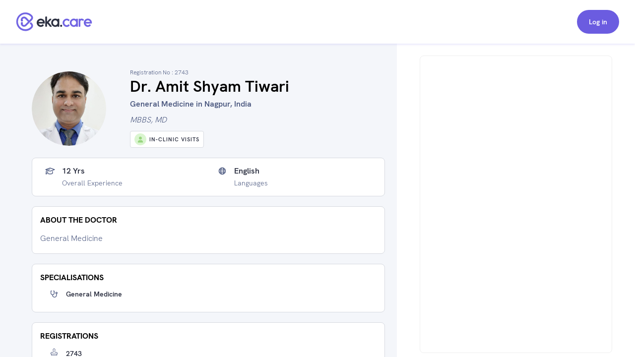

--- FILE ---
content_type: text/html; charset=utf-8
request_url: https://www.eka.care/doctor/dr-amit-shyam-tiwari-general-medicine-nagpur
body_size: 21266
content:
<!DOCTYPE html><html lang="en"><head><meta charSet="utf-8"/><meta name="viewport" content="user-scalable=no, initial-scale=1, maximum-scale=1, minimum-scale=1, width=device-width"/><meta http-equiv="language" content="en"/><link rel="preconnect" href="https://www.googletagmanager.com/"/><link rel="dns-prefetch" href="https://www.googletagmanager.com/"/><link rel="dns-prefetch" href="https://parchi.eka.care"/><link rel="dns-prefetch" href="https://tryst.eka.care"/><link rel="dns-prefetch" href="https://auth.eka.care"/><meta name="application-name" content="Eka Care"/><meta name="apple-mobile-web-app-capable" content="yes"/><meta name="apple-mobile-web-app-status-bar-style" content="default"/><meta name="apple-mobile-web-app-title" content="Eka Care"/><meta name="mobile-web-app-capable" content="yes"/><meta name="theme-color" content="#7265e3"/><link rel="apple-touch-icon" href="/app-icon/touch-icon-iphone.png"/><link rel="apple-touch-icon" sizes="152x152" href="/app-icon/touch-icon-ipad.png"/><link rel="apple-touch-icon" sizes="180x180" href="/app-icon/touch-icon-iphone-retina.png"/><link rel="apple-touch-icon" sizes="167x167" href="/app-icon/apple-touch-icon167x167.png"/><link rel="icon" type="image/png" sizes="32x32" href="/app-icon/favicon-32x32.png"/><link rel="icon" type="image/png" sizes="16x16" href="/app-icon/favicon-16x16.png"/><link rel="manifest" href="/manifest.json"/><link rel="mask-icon" href="/app-icon/safari-pinned-tab.svg" color="#ffffff"/><link rel="shortcut icon" href="/favicon.ico"/><script type="application/ld+json">[{"@context":"https://schema.org/","@type":"Physician","name":"Dr. Amit Shyam Tiwari","url":"https://www.eka.care/doctor/dr-amit-shyam-tiwari-general-medicine-nagpur","description":"General Medicine","medicalSpecialty":["General Medicine"],"address":{"@type":"PostalAddress","streetAddress":"Shop No. 205&#x2F;206; 1st Floor, Kalash Complex; Beside Gulmohar Hall, Pande Layout, Khamla","addressRegion":"nagpur, maharashtra"},"memberOf":[{"@type":"MedicalClinic","name":"Aviva Clinic","url":"https://www.eka.care/clinic/aviva-clinic","currenciesAccepted":"INR","paymentAccepted":"Cash, Credit/Debit Cards, UPI","address":{"@type":"PostalAddress","streetAddress":"Shop No. 205&#x2F;206; 1st Floor, Kalash Complex; Beside Gulmohar Hall, Pande Layout, Khamla","addressRegion":"India"},"image":"","geo":{"@type":"GeoCoordinates","latitude":"21.1095507","longitude":"79.0632256"},"hasMap":{"@type":"Map","url":"https://maps.google.com/maps?q=21.1095507,79.0632256"},"amenityFeature":[{"@type":"LocationFeatureSpecification","name":"restroom"}]}],"photo":{"@type":"CreativeWork","url":"https://a.eka.care/doctor-avatar/166572466338638?v=1665725096"},"image":"https://a.eka.care/doctor-avatar/166572466338638?v=1665725096","openingHours":["1 18:30 - 20:00","2 18:30 - 20:00","3 18:30 - 20:00","4 18:30 - 20:00","5 18:30 - 20:00","6 18:30 - 20:00"],"openingHoursSpecification":[{"@type":"OpeningHoursSpecification","closes":"20:00","dayOfWeek":"http://schema.org/Monday","opens":"18:30"},{"@type":"OpeningHoursSpecification","closes":"20:00","dayOfWeek":"http://schema.org/Tuesday","opens":"18:30"},{"@type":"OpeningHoursSpecification","closes":"20:00","dayOfWeek":"http://schema.org/Wednesday","opens":"18:30"},{"@type":"OpeningHoursSpecification","closes":"20:00","dayOfWeek":"http://schema.org/Thursday","opens":"18:30"},{"@type":"OpeningHoursSpecification","closes":"20:00","dayOfWeek":"http://schema.org/Friday","opens":"18:30"},{"@type":"OpeningHoursSpecification","closes":"20:00","dayOfWeek":"http://schema.org/Saturday","opens":"18:30"}],"makesOffer":[{"@type":"Offer","price":"500","priceCurrency":"INR","description":"₹500 consultation fee"}],"reviews":null,"award":[],"knowsLanguage":[],"hasCredential":{"@type":"DefinedTerm","termCode":"2743","name":"maharashtra medical council"},"founder":{"@type":"Person","name":"Dr. Amit Shyam Tiwari","hasOccupation":[],"alumniOf":[],"memberOf":[]},"availableService":{"@type":"MedicalProcedure","name":["General Medicine"]},"sameAs":[]},{"@context":"https://schema.org/","@type":"ImageObject","contentUrl":"https://a.eka.care/doctor-avatar/166572466338638?v=1665725096"},{"@context":"https://schema.org","@type":"FAQPage","mainEntity":[{"@type":"Question","name":"Which area does Dr. Amit Shyam Tiwari practice?","acceptedAnswer":{"@type":"Answer","text":"Dr. Amit Shyam Tiwari is a General Medicine practicing in Nagpur."}},{"@type":"Question","name":"What is the address of Dr. Amit Shyam Tiwari's clinic?","acceptedAnswer":{"@type":"Answer","text":"Dr. Amit Shyam Tiwari currently practices at Aviva Clinic which is located at: Shop No. 205&#x2F;206; 1st Floor, Kalash Complex; Beside Gulmohar Hall, Pande Layout, Khamla, Nagpur"}},{"@type":"Question","name":"How many years of experince Dr. Amit Shyam Tiwari have?","acceptedAnswer":{"@type":"Answer","text":"Dr. Amit Shyam Tiwari has over 12 years of clinical experience."}},{"@type":"Question","name":"How to book Dr. Amit Shyam Tiwari General Medicine appointment?","acceptedAnswer":{"@type":"Answer","text":"To book an appointment with Dr. Amit Shyam Tiwari, you can book an online appointment with <a class=\"cursor-pointer underline\" href=https://www.eka.care/doctor/dr-amit-shyam-tiwari-general-medicine-nagpur>Eka Care</a> or visit his clinic offline at: Shop No. 205&#x2F;206; 1st Floor, Kalash Complex; Beside Gulmohar Hall, Pande Layout, Khamla, Nagpur"}},{"@type":"Question","name":"Can I book Dr. Amit Shyam Tiwari for online counsultation?","acceptedAnswer":{"@type":"Answer","text":"Yes, you can book an online consultation with Dr. Amit Shyam Tiwari. You can either book it through eka care website and your appointment will be confirmed by the doctor instantly."}},{"@type":"Question","name":"What is the counsultion fees for Dr. Amit Shyam Tiwari?","acceptedAnswer":{"@type":"Answer","text":"The consultation fee for Dr. Amit Shyam Tiwari may vary depending on the type of consultation. It is best to contact the clinic post your appointment for the exact charges."}},{"@type":"Question","name":"What are the consultation timings of Dr. Amit Shyam Tiwari for an appointment?","acceptedAnswer":{"@type":"Answer","text":"<p>The consultation timings for Dr. Amit Shyam Tiwari may vary depending on the location and type of consultation. You can check his availability on his appointment calendar for booking a slot.</p><p> His general consultation hours are:</p><div class=\"w-full space-y-10 pt-10\">\n      <div class=\"flex flex-col w-full\">\n        <div class=\"font-700 text-16 leading-24 text-text-primary w-90 pb-5\">\n          Mon - Sat\n        </div>\n        <div class=\"flex flex-col\">\n          <div class=\"text-text-secondary\">06:30 PM - 08:00 PM</div>\n        </div>\n      </div>\n      </div>"}}]}]</script><meta name="robots" content="follow, index, max-snippet:-1, max-video-preview:-1, max-image-preview:large"/><script>window.ekaconfig = {"bid":"b-166572466338638","oid":"166572466338638","containerID":"#eka-appointment-widget-container"};</script><meta property="og:description" content="Book General Medicine Appointment Online. Dr. Amit Shyam Tiwari is a General Medicine 
        serving patients of nagpur maharashtra and Near by areas. "/><meta property="twitter:description" content="Book General Medicine Appointment Online. Dr. Amit Shyam Tiwari is a General Medicine 
        serving patients of nagpur maharashtra and Near by areas. "/><title>Dr. Amit Shyam Tiwari - General Medicine in nagpur maharashtra, nagpur | Book Appointment</title><meta name="description" content="Book General Medicine Appointment Online. Dr. Amit Shyam Tiwari is a General Medicine 
        serving patients of nagpur maharashtra and Near by areas. "/><meta property="og:description" content="Book General Medicine Appointment Online. Dr. Amit Shyam Tiwari is a General Medicine 
        serving patients of nagpur maharashtra and Near by areas. "/><meta property="og:url" content="https://www.eka.care/doctor/dr-amit-shyam-tiwari-general-medicine-nagpur"/><meta property="og:title" content="Dr. Amit Shyam Tiwari - General Medicine in nagpur maharashtra, nagpur | Book Appointment"/><meta property="og:type" content="website"/><meta property="og:image" content="https://a.eka.care/doctor-avatar/166572466338638?v=1665725096"/><meta property="twitter:description" content="Book General Medicine Appointment Online. Dr. Amit Shyam Tiwari is a General Medicine 
        serving patients of nagpur maharashtra and Near by areas. "/><link rel="canonical" href="https://www.eka.care/doctor/dr-amit-shyam-tiwari-general-medicine-nagpur"/><meta name="next-head-count" content="37"/><link rel="preconnect" href="https://fonts.googleapis.com"/><link rel="preconnect" href="https://fonts.gstatic.com" crossorigin="true"/><link rel="preconnect" href="https://fonts.gstatic.com" crossorigin /><link rel="preload" href="/_next/static/css/5b2d6f7f05cbacd8.css" as="style"/><link rel="stylesheet" href="/_next/static/css/5b2d6f7f05cbacd8.css" data-n-g=""/><noscript data-n-css=""></noscript><script defer="" nomodule="" src="/_next/static/chunks/polyfills-c67a75d1b6f99dc8.js"></script><script defer="" src="/_next/static/chunks/4433.ca1bcf962c4dab6c.js"></script><script src="/_next/static/chunks/webpack-874d3d826b6f6bd2.js" defer=""></script><script src="/_next/static/chunks/framework-06a5c7f945c292f9.js" defer=""></script><script src="/_next/static/chunks/main-b5788aed2f25a10f.js" defer=""></script><script src="/_next/static/chunks/pages/_app-1fa3062126364c7c.js" defer=""></script><script src="/_next/static/chunks/a29ae703-ccfb392c4ff75d07.js" defer=""></script><script src="/_next/static/chunks/6577-bf29b943db475f4e.js" defer=""></script><script src="/_next/static/chunks/9097-6f9f071b535e1cc6.js" defer=""></script><script src="/_next/static/chunks/2059-757ac5252894f083.js" defer=""></script><script src="/_next/static/chunks/6515-8c89d3dea5cb657f.js" defer=""></script><script src="/_next/static/chunks/4418-d54f57a15ea8121d.js" defer=""></script><script src="/_next/static/chunks/4150-b2b81d6496b2189b.js" defer=""></script><script src="/_next/static/chunks/9476-92b7b953101112a4.js" defer=""></script><script src="/_next/static/chunks/1207-b9fb0627f9458c76.js" defer=""></script><script src="/_next/static/chunks/2030-3895cd0774a6876e.js" defer=""></script><script src="/_next/static/chunks/5855-fbda051654d4b65d.js" defer=""></script><script src="/_next/static/chunks/1241-e501cb78bffd6049.js" defer=""></script><script src="/_next/static/chunks/8670-5e7effc942cbcbcc.js" defer=""></script><script src="/_next/static/chunks/9017-d8ecd41675933a49.js" defer=""></script><script src="/_next/static/chunks/8936-18c66765e2ac2d35.js" defer=""></script><script src="/_next/static/chunks/pages/doctor/%5Bslug%5D-d77497218f0037f2.js" defer=""></script><script src="/_next/static/OFit-JdZfr6sOn_7nQBWH/_buildManifest.js" defer=""></script><script src="/_next/static/OFit-JdZfr6sOn_7nQBWH/_ssgManifest.js" defer=""></script><style id="__jsx-4090345826">@font-face{font-family:hkgrotesk;font-display:swap;src:url('/font/WEB/HKGrotesk-Thin.woff') format('truetype');font-weight:100;}@font-face{font-family:hkgrotesk;font-display:swap;src:url('/font/WEB/HKGrotesk-ExtraLight.woff') format('truetype');font-weight:200;}@font-face{font-family:hkgrotesk;font-display:swap;src:url('/font/WEB/HKGrotesk-Light.woff') format('truetype');font-weight:300;}@font-face{font-family:hkgrotesk;font-display:swap;src:url('/font/WEB/HKGrotesk-Regular.woff') format('truetype');font-weight:400;}@font-face{font-family:hkgrotesk;font-display:swap;src:url('/font/WEB/HKGrotesk-Medium.woff') format('truetype');font-weight:500;}@font-face{font-family:hkgrotesk;font-display:swap;src:url('/font/WEB/HKGrotesk-SemiBold.woff') format('truetype');font-weight:600;}@font-face{font-family:hkgrotesk;font-display:swap;src:url('/font/WEB/HKGrotesk-Bold.woff') format('truetype');font-weight:700;}@font-face{font-family:hkgrotesk;font-display:swap;src:url('/font/WEB/HKGrotesk-ExtraBold.woff') format('truetype');font-weight:800;}@font-face{font-family:hkgrotesk;font-display:swap;src:url('/font/WEB/HKGrotesk-Black.woff') format('truetype');font-weight:900;}</style><style data-href="https://fonts.googleapis.com/css2?family=Inter:wght@300;400;500;600;700;800&family=Raleway:wght@700;800&display=swap">@font-face{font-family:'Inter';font-style:normal;font-weight:300;font-display:swap;src:url(https://fonts.gstatic.com/l/font?kit=UcCO3FwrK3iLTeHuS_nVMrMxCp50SjIw2boKoduKmMEVuOKfMZs&skey=c491285d6722e4fa&v=v20) format('woff')}@font-face{font-family:'Inter';font-style:normal;font-weight:400;font-display:swap;src:url(https://fonts.gstatic.com/l/font?kit=UcCO3FwrK3iLTeHuS_nVMrMxCp50SjIw2boKoduKmMEVuLyfMZs&skey=c491285d6722e4fa&v=v20) format('woff')}@font-face{font-family:'Inter';font-style:normal;font-weight:500;font-display:swap;src:url(https://fonts.gstatic.com/l/font?kit=UcCO3FwrK3iLTeHuS_nVMrMxCp50SjIw2boKoduKmMEVuI6fMZs&skey=c491285d6722e4fa&v=v20) format('woff')}@font-face{font-family:'Inter';font-style:normal;font-weight:600;font-display:swap;src:url(https://fonts.gstatic.com/l/font?kit=UcCO3FwrK3iLTeHuS_nVMrMxCp50SjIw2boKoduKmMEVuGKYMZs&skey=c491285d6722e4fa&v=v20) format('woff')}@font-face{font-family:'Inter';font-style:normal;font-weight:700;font-display:swap;src:url(https://fonts.gstatic.com/l/font?kit=UcCO3FwrK3iLTeHuS_nVMrMxCp50SjIw2boKoduKmMEVuFuYMZs&skey=c491285d6722e4fa&v=v20) format('woff')}@font-face{font-family:'Inter';font-style:normal;font-weight:800;font-display:swap;src:url(https://fonts.gstatic.com/l/font?kit=UcCO3FwrK3iLTeHuS_nVMrMxCp50SjIw2boKoduKmMEVuDyYMZs&skey=c491285d6722e4fa&v=v20) format('woff')}@font-face{font-family:'Raleway';font-style:normal;font-weight:700;font-display:swap;src:url(https://fonts.gstatic.com/l/font?kit=1Ptxg8zYS_SKggPN4iEgvnHyvveLxVs9pYCM&skey=30a27f2564731c64&v=v37) format('woff')}@font-face{font-family:'Raleway';font-style:normal;font-weight:800;font-display:swap;src:url(https://fonts.gstatic.com/l/font?kit=1Ptxg8zYS_SKggPN4iEgvnHyvveLxVtapYCM&skey=30a27f2564731c64&v=v37) format('woff')}@font-face{font-family:'Inter';font-style:normal;font-weight:300;font-display:swap;src:url(https://fonts.gstatic.com/s/inter/v20/UcC73FwrK3iLTeHuS_nVMrMxCp50SjIa2JL7W0Q5n-wU.woff2) format('woff2');unicode-range:U+0460-052F,U+1C80-1C8A,U+20B4,U+2DE0-2DFF,U+A640-A69F,U+FE2E-FE2F}@font-face{font-family:'Inter';font-style:normal;font-weight:300;font-display:swap;src:url(https://fonts.gstatic.com/s/inter/v20/UcC73FwrK3iLTeHuS_nVMrMxCp50SjIa0ZL7W0Q5n-wU.woff2) format('woff2');unicode-range:U+0301,U+0400-045F,U+0490-0491,U+04B0-04B1,U+2116}@font-face{font-family:'Inter';font-style:normal;font-weight:300;font-display:swap;src:url(https://fonts.gstatic.com/s/inter/v20/UcC73FwrK3iLTeHuS_nVMrMxCp50SjIa2ZL7W0Q5n-wU.woff2) format('woff2');unicode-range:U+1F00-1FFF}@font-face{font-family:'Inter';font-style:normal;font-weight:300;font-display:swap;src:url(https://fonts.gstatic.com/s/inter/v20/UcC73FwrK3iLTeHuS_nVMrMxCp50SjIa1pL7W0Q5n-wU.woff2) format('woff2');unicode-range:U+0370-0377,U+037A-037F,U+0384-038A,U+038C,U+038E-03A1,U+03A3-03FF}@font-face{font-family:'Inter';font-style:normal;font-weight:300;font-display:swap;src:url(https://fonts.gstatic.com/s/inter/v20/UcC73FwrK3iLTeHuS_nVMrMxCp50SjIa2pL7W0Q5n-wU.woff2) format('woff2');unicode-range:U+0102-0103,U+0110-0111,U+0128-0129,U+0168-0169,U+01A0-01A1,U+01AF-01B0,U+0300-0301,U+0303-0304,U+0308-0309,U+0323,U+0329,U+1EA0-1EF9,U+20AB}@font-face{font-family:'Inter';font-style:normal;font-weight:300;font-display:swap;src:url(https://fonts.gstatic.com/s/inter/v20/UcC73FwrK3iLTeHuS_nVMrMxCp50SjIa25L7W0Q5n-wU.woff2) format('woff2');unicode-range:U+0100-02BA,U+02BD-02C5,U+02C7-02CC,U+02CE-02D7,U+02DD-02FF,U+0304,U+0308,U+0329,U+1D00-1DBF,U+1E00-1E9F,U+1EF2-1EFF,U+2020,U+20A0-20AB,U+20AD-20C0,U+2113,U+2C60-2C7F,U+A720-A7FF}@font-face{font-family:'Inter';font-style:normal;font-weight:300;font-display:swap;src:url(https://fonts.gstatic.com/s/inter/v20/UcC73FwrK3iLTeHuS_nVMrMxCp50SjIa1ZL7W0Q5nw.woff2) format('woff2');unicode-range:U+0000-00FF,U+0131,U+0152-0153,U+02BB-02BC,U+02C6,U+02DA,U+02DC,U+0304,U+0308,U+0329,U+2000-206F,U+20AC,U+2122,U+2191,U+2193,U+2212,U+2215,U+FEFF,U+FFFD}@font-face{font-family:'Inter';font-style:normal;font-weight:400;font-display:swap;src:url(https://fonts.gstatic.com/s/inter/v20/UcC73FwrK3iLTeHuS_nVMrMxCp50SjIa2JL7W0Q5n-wU.woff2) format('woff2');unicode-range:U+0460-052F,U+1C80-1C8A,U+20B4,U+2DE0-2DFF,U+A640-A69F,U+FE2E-FE2F}@font-face{font-family:'Inter';font-style:normal;font-weight:400;font-display:swap;src:url(https://fonts.gstatic.com/s/inter/v20/UcC73FwrK3iLTeHuS_nVMrMxCp50SjIa0ZL7W0Q5n-wU.woff2) format('woff2');unicode-range:U+0301,U+0400-045F,U+0490-0491,U+04B0-04B1,U+2116}@font-face{font-family:'Inter';font-style:normal;font-weight:400;font-display:swap;src:url(https://fonts.gstatic.com/s/inter/v20/UcC73FwrK3iLTeHuS_nVMrMxCp50SjIa2ZL7W0Q5n-wU.woff2) format('woff2');unicode-range:U+1F00-1FFF}@font-face{font-family:'Inter';font-style:normal;font-weight:400;font-display:swap;src:url(https://fonts.gstatic.com/s/inter/v20/UcC73FwrK3iLTeHuS_nVMrMxCp50SjIa1pL7W0Q5n-wU.woff2) format('woff2');unicode-range:U+0370-0377,U+037A-037F,U+0384-038A,U+038C,U+038E-03A1,U+03A3-03FF}@font-face{font-family:'Inter';font-style:normal;font-weight:400;font-display:swap;src:url(https://fonts.gstatic.com/s/inter/v20/UcC73FwrK3iLTeHuS_nVMrMxCp50SjIa2pL7W0Q5n-wU.woff2) format('woff2');unicode-range:U+0102-0103,U+0110-0111,U+0128-0129,U+0168-0169,U+01A0-01A1,U+01AF-01B0,U+0300-0301,U+0303-0304,U+0308-0309,U+0323,U+0329,U+1EA0-1EF9,U+20AB}@font-face{font-family:'Inter';font-style:normal;font-weight:400;font-display:swap;src:url(https://fonts.gstatic.com/s/inter/v20/UcC73FwrK3iLTeHuS_nVMrMxCp50SjIa25L7W0Q5n-wU.woff2) format('woff2');unicode-range:U+0100-02BA,U+02BD-02C5,U+02C7-02CC,U+02CE-02D7,U+02DD-02FF,U+0304,U+0308,U+0329,U+1D00-1DBF,U+1E00-1E9F,U+1EF2-1EFF,U+2020,U+20A0-20AB,U+20AD-20C0,U+2113,U+2C60-2C7F,U+A720-A7FF}@font-face{font-family:'Inter';font-style:normal;font-weight:400;font-display:swap;src:url(https://fonts.gstatic.com/s/inter/v20/UcC73FwrK3iLTeHuS_nVMrMxCp50SjIa1ZL7W0Q5nw.woff2) format('woff2');unicode-range:U+0000-00FF,U+0131,U+0152-0153,U+02BB-02BC,U+02C6,U+02DA,U+02DC,U+0304,U+0308,U+0329,U+2000-206F,U+20AC,U+2122,U+2191,U+2193,U+2212,U+2215,U+FEFF,U+FFFD}@font-face{font-family:'Inter';font-style:normal;font-weight:500;font-display:swap;src:url(https://fonts.gstatic.com/s/inter/v20/UcC73FwrK3iLTeHuS_nVMrMxCp50SjIa2JL7W0Q5n-wU.woff2) format('woff2');unicode-range:U+0460-052F,U+1C80-1C8A,U+20B4,U+2DE0-2DFF,U+A640-A69F,U+FE2E-FE2F}@font-face{font-family:'Inter';font-style:normal;font-weight:500;font-display:swap;src:url(https://fonts.gstatic.com/s/inter/v20/UcC73FwrK3iLTeHuS_nVMrMxCp50SjIa0ZL7W0Q5n-wU.woff2) format('woff2');unicode-range:U+0301,U+0400-045F,U+0490-0491,U+04B0-04B1,U+2116}@font-face{font-family:'Inter';font-style:normal;font-weight:500;font-display:swap;src:url(https://fonts.gstatic.com/s/inter/v20/UcC73FwrK3iLTeHuS_nVMrMxCp50SjIa2ZL7W0Q5n-wU.woff2) format('woff2');unicode-range:U+1F00-1FFF}@font-face{font-family:'Inter';font-style:normal;font-weight:500;font-display:swap;src:url(https://fonts.gstatic.com/s/inter/v20/UcC73FwrK3iLTeHuS_nVMrMxCp50SjIa1pL7W0Q5n-wU.woff2) format('woff2');unicode-range:U+0370-0377,U+037A-037F,U+0384-038A,U+038C,U+038E-03A1,U+03A3-03FF}@font-face{font-family:'Inter';font-style:normal;font-weight:500;font-display:swap;src:url(https://fonts.gstatic.com/s/inter/v20/UcC73FwrK3iLTeHuS_nVMrMxCp50SjIa2pL7W0Q5n-wU.woff2) format('woff2');unicode-range:U+0102-0103,U+0110-0111,U+0128-0129,U+0168-0169,U+01A0-01A1,U+01AF-01B0,U+0300-0301,U+0303-0304,U+0308-0309,U+0323,U+0329,U+1EA0-1EF9,U+20AB}@font-face{font-family:'Inter';font-style:normal;font-weight:500;font-display:swap;src:url(https://fonts.gstatic.com/s/inter/v20/UcC73FwrK3iLTeHuS_nVMrMxCp50SjIa25L7W0Q5n-wU.woff2) format('woff2');unicode-range:U+0100-02BA,U+02BD-02C5,U+02C7-02CC,U+02CE-02D7,U+02DD-02FF,U+0304,U+0308,U+0329,U+1D00-1DBF,U+1E00-1E9F,U+1EF2-1EFF,U+2020,U+20A0-20AB,U+20AD-20C0,U+2113,U+2C60-2C7F,U+A720-A7FF}@font-face{font-family:'Inter';font-style:normal;font-weight:500;font-display:swap;src:url(https://fonts.gstatic.com/s/inter/v20/UcC73FwrK3iLTeHuS_nVMrMxCp50SjIa1ZL7W0Q5nw.woff2) format('woff2');unicode-range:U+0000-00FF,U+0131,U+0152-0153,U+02BB-02BC,U+02C6,U+02DA,U+02DC,U+0304,U+0308,U+0329,U+2000-206F,U+20AC,U+2122,U+2191,U+2193,U+2212,U+2215,U+FEFF,U+FFFD}@font-face{font-family:'Inter';font-style:normal;font-weight:600;font-display:swap;src:url(https://fonts.gstatic.com/s/inter/v20/UcC73FwrK3iLTeHuS_nVMrMxCp50SjIa2JL7W0Q5n-wU.woff2) format('woff2');unicode-range:U+0460-052F,U+1C80-1C8A,U+20B4,U+2DE0-2DFF,U+A640-A69F,U+FE2E-FE2F}@font-face{font-family:'Inter';font-style:normal;font-weight:600;font-display:swap;src:url(https://fonts.gstatic.com/s/inter/v20/UcC73FwrK3iLTeHuS_nVMrMxCp50SjIa0ZL7W0Q5n-wU.woff2) format('woff2');unicode-range:U+0301,U+0400-045F,U+0490-0491,U+04B0-04B1,U+2116}@font-face{font-family:'Inter';font-style:normal;font-weight:600;font-display:swap;src:url(https://fonts.gstatic.com/s/inter/v20/UcC73FwrK3iLTeHuS_nVMrMxCp50SjIa2ZL7W0Q5n-wU.woff2) format('woff2');unicode-range:U+1F00-1FFF}@font-face{font-family:'Inter';font-style:normal;font-weight:600;font-display:swap;src:url(https://fonts.gstatic.com/s/inter/v20/UcC73FwrK3iLTeHuS_nVMrMxCp50SjIa1pL7W0Q5n-wU.woff2) format('woff2');unicode-range:U+0370-0377,U+037A-037F,U+0384-038A,U+038C,U+038E-03A1,U+03A3-03FF}@font-face{font-family:'Inter';font-style:normal;font-weight:600;font-display:swap;src:url(https://fonts.gstatic.com/s/inter/v20/UcC73FwrK3iLTeHuS_nVMrMxCp50SjIa2pL7W0Q5n-wU.woff2) format('woff2');unicode-range:U+0102-0103,U+0110-0111,U+0128-0129,U+0168-0169,U+01A0-01A1,U+01AF-01B0,U+0300-0301,U+0303-0304,U+0308-0309,U+0323,U+0329,U+1EA0-1EF9,U+20AB}@font-face{font-family:'Inter';font-style:normal;font-weight:600;font-display:swap;src:url(https://fonts.gstatic.com/s/inter/v20/UcC73FwrK3iLTeHuS_nVMrMxCp50SjIa25L7W0Q5n-wU.woff2) format('woff2');unicode-range:U+0100-02BA,U+02BD-02C5,U+02C7-02CC,U+02CE-02D7,U+02DD-02FF,U+0304,U+0308,U+0329,U+1D00-1DBF,U+1E00-1E9F,U+1EF2-1EFF,U+2020,U+20A0-20AB,U+20AD-20C0,U+2113,U+2C60-2C7F,U+A720-A7FF}@font-face{font-family:'Inter';font-style:normal;font-weight:600;font-display:swap;src:url(https://fonts.gstatic.com/s/inter/v20/UcC73FwrK3iLTeHuS_nVMrMxCp50SjIa1ZL7W0Q5nw.woff2) format('woff2');unicode-range:U+0000-00FF,U+0131,U+0152-0153,U+02BB-02BC,U+02C6,U+02DA,U+02DC,U+0304,U+0308,U+0329,U+2000-206F,U+20AC,U+2122,U+2191,U+2193,U+2212,U+2215,U+FEFF,U+FFFD}@font-face{font-family:'Inter';font-style:normal;font-weight:700;font-display:swap;src:url(https://fonts.gstatic.com/s/inter/v20/UcC73FwrK3iLTeHuS_nVMrMxCp50SjIa2JL7W0Q5n-wU.woff2) format('woff2');unicode-range:U+0460-052F,U+1C80-1C8A,U+20B4,U+2DE0-2DFF,U+A640-A69F,U+FE2E-FE2F}@font-face{font-family:'Inter';font-style:normal;font-weight:700;font-display:swap;src:url(https://fonts.gstatic.com/s/inter/v20/UcC73FwrK3iLTeHuS_nVMrMxCp50SjIa0ZL7W0Q5n-wU.woff2) format('woff2');unicode-range:U+0301,U+0400-045F,U+0490-0491,U+04B0-04B1,U+2116}@font-face{font-family:'Inter';font-style:normal;font-weight:700;font-display:swap;src:url(https://fonts.gstatic.com/s/inter/v20/UcC73FwrK3iLTeHuS_nVMrMxCp50SjIa2ZL7W0Q5n-wU.woff2) format('woff2');unicode-range:U+1F00-1FFF}@font-face{font-family:'Inter';font-style:normal;font-weight:700;font-display:swap;src:url(https://fonts.gstatic.com/s/inter/v20/UcC73FwrK3iLTeHuS_nVMrMxCp50SjIa1pL7W0Q5n-wU.woff2) format('woff2');unicode-range:U+0370-0377,U+037A-037F,U+0384-038A,U+038C,U+038E-03A1,U+03A3-03FF}@font-face{font-family:'Inter';font-style:normal;font-weight:700;font-display:swap;src:url(https://fonts.gstatic.com/s/inter/v20/UcC73FwrK3iLTeHuS_nVMrMxCp50SjIa2pL7W0Q5n-wU.woff2) format('woff2');unicode-range:U+0102-0103,U+0110-0111,U+0128-0129,U+0168-0169,U+01A0-01A1,U+01AF-01B0,U+0300-0301,U+0303-0304,U+0308-0309,U+0323,U+0329,U+1EA0-1EF9,U+20AB}@font-face{font-family:'Inter';font-style:normal;font-weight:700;font-display:swap;src:url(https://fonts.gstatic.com/s/inter/v20/UcC73FwrK3iLTeHuS_nVMrMxCp50SjIa25L7W0Q5n-wU.woff2) format('woff2');unicode-range:U+0100-02BA,U+02BD-02C5,U+02C7-02CC,U+02CE-02D7,U+02DD-02FF,U+0304,U+0308,U+0329,U+1D00-1DBF,U+1E00-1E9F,U+1EF2-1EFF,U+2020,U+20A0-20AB,U+20AD-20C0,U+2113,U+2C60-2C7F,U+A720-A7FF}@font-face{font-family:'Inter';font-style:normal;font-weight:700;font-display:swap;src:url(https://fonts.gstatic.com/s/inter/v20/UcC73FwrK3iLTeHuS_nVMrMxCp50SjIa1ZL7W0Q5nw.woff2) format('woff2');unicode-range:U+0000-00FF,U+0131,U+0152-0153,U+02BB-02BC,U+02C6,U+02DA,U+02DC,U+0304,U+0308,U+0329,U+2000-206F,U+20AC,U+2122,U+2191,U+2193,U+2212,U+2215,U+FEFF,U+FFFD}@font-face{font-family:'Inter';font-style:normal;font-weight:800;font-display:swap;src:url(https://fonts.gstatic.com/s/inter/v20/UcC73FwrK3iLTeHuS_nVMrMxCp50SjIa2JL7W0Q5n-wU.woff2) format('woff2');unicode-range:U+0460-052F,U+1C80-1C8A,U+20B4,U+2DE0-2DFF,U+A640-A69F,U+FE2E-FE2F}@font-face{font-family:'Inter';font-style:normal;font-weight:800;font-display:swap;src:url(https://fonts.gstatic.com/s/inter/v20/UcC73FwrK3iLTeHuS_nVMrMxCp50SjIa0ZL7W0Q5n-wU.woff2) format('woff2');unicode-range:U+0301,U+0400-045F,U+0490-0491,U+04B0-04B1,U+2116}@font-face{font-family:'Inter';font-style:normal;font-weight:800;font-display:swap;src:url(https://fonts.gstatic.com/s/inter/v20/UcC73FwrK3iLTeHuS_nVMrMxCp50SjIa2ZL7W0Q5n-wU.woff2) format('woff2');unicode-range:U+1F00-1FFF}@font-face{font-family:'Inter';font-style:normal;font-weight:800;font-display:swap;src:url(https://fonts.gstatic.com/s/inter/v20/UcC73FwrK3iLTeHuS_nVMrMxCp50SjIa1pL7W0Q5n-wU.woff2) format('woff2');unicode-range:U+0370-0377,U+037A-037F,U+0384-038A,U+038C,U+038E-03A1,U+03A3-03FF}@font-face{font-family:'Inter';font-style:normal;font-weight:800;font-display:swap;src:url(https://fonts.gstatic.com/s/inter/v20/UcC73FwrK3iLTeHuS_nVMrMxCp50SjIa2pL7W0Q5n-wU.woff2) format('woff2');unicode-range:U+0102-0103,U+0110-0111,U+0128-0129,U+0168-0169,U+01A0-01A1,U+01AF-01B0,U+0300-0301,U+0303-0304,U+0308-0309,U+0323,U+0329,U+1EA0-1EF9,U+20AB}@font-face{font-family:'Inter';font-style:normal;font-weight:800;font-display:swap;src:url(https://fonts.gstatic.com/s/inter/v20/UcC73FwrK3iLTeHuS_nVMrMxCp50SjIa25L7W0Q5n-wU.woff2) format('woff2');unicode-range:U+0100-02BA,U+02BD-02C5,U+02C7-02CC,U+02CE-02D7,U+02DD-02FF,U+0304,U+0308,U+0329,U+1D00-1DBF,U+1E00-1E9F,U+1EF2-1EFF,U+2020,U+20A0-20AB,U+20AD-20C0,U+2113,U+2C60-2C7F,U+A720-A7FF}@font-face{font-family:'Inter';font-style:normal;font-weight:800;font-display:swap;src:url(https://fonts.gstatic.com/s/inter/v20/UcC73FwrK3iLTeHuS_nVMrMxCp50SjIa1ZL7W0Q5nw.woff2) format('woff2');unicode-range:U+0000-00FF,U+0131,U+0152-0153,U+02BB-02BC,U+02C6,U+02DA,U+02DC,U+0304,U+0308,U+0329,U+2000-206F,U+20AC,U+2122,U+2191,U+2193,U+2212,U+2215,U+FEFF,U+FFFD}@font-face{font-family:'Raleway';font-style:normal;font-weight:700;font-display:swap;src:url(https://fonts.gstatic.com/s/raleway/v37/1Ptug8zYS_SKggPNyCAIT4ttDfCmxA.woff2) format('woff2');unicode-range:U+0460-052F,U+1C80-1C8A,U+20B4,U+2DE0-2DFF,U+A640-A69F,U+FE2E-FE2F}@font-face{font-family:'Raleway';font-style:normal;font-weight:700;font-display:swap;src:url(https://fonts.gstatic.com/s/raleway/v37/1Ptug8zYS_SKggPNyCkIT4ttDfCmxA.woff2) format('woff2');unicode-range:U+0301,U+0400-045F,U+0490-0491,U+04B0-04B1,U+2116}@font-face{font-family:'Raleway';font-style:normal;font-weight:700;font-display:swap;src:url(https://fonts.gstatic.com/s/raleway/v37/1Ptug8zYS_SKggPNyCIIT4ttDfCmxA.woff2) format('woff2');unicode-range:U+0102-0103,U+0110-0111,U+0128-0129,U+0168-0169,U+01A0-01A1,U+01AF-01B0,U+0300-0301,U+0303-0304,U+0308-0309,U+0323,U+0329,U+1EA0-1EF9,U+20AB}@font-face{font-family:'Raleway';font-style:normal;font-weight:700;font-display:swap;src:url(https://fonts.gstatic.com/s/raleway/v37/1Ptug8zYS_SKggPNyCMIT4ttDfCmxA.woff2) format('woff2');unicode-range:U+0100-02BA,U+02BD-02C5,U+02C7-02CC,U+02CE-02D7,U+02DD-02FF,U+0304,U+0308,U+0329,U+1D00-1DBF,U+1E00-1E9F,U+1EF2-1EFF,U+2020,U+20A0-20AB,U+20AD-20C0,U+2113,U+2C60-2C7F,U+A720-A7FF}@font-face{font-family:'Raleway';font-style:normal;font-weight:700;font-display:swap;src:url(https://fonts.gstatic.com/s/raleway/v37/1Ptug8zYS_SKggPNyC0IT4ttDfA.woff2) format('woff2');unicode-range:U+0000-00FF,U+0131,U+0152-0153,U+02BB-02BC,U+02C6,U+02DA,U+02DC,U+0304,U+0308,U+0329,U+2000-206F,U+20AC,U+2122,U+2191,U+2193,U+2212,U+2215,U+FEFF,U+FFFD}@font-face{font-family:'Raleway';font-style:normal;font-weight:800;font-display:swap;src:url(https://fonts.gstatic.com/s/raleway/v37/1Ptug8zYS_SKggPNyCAIT4ttDfCmxA.woff2) format('woff2');unicode-range:U+0460-052F,U+1C80-1C8A,U+20B4,U+2DE0-2DFF,U+A640-A69F,U+FE2E-FE2F}@font-face{font-family:'Raleway';font-style:normal;font-weight:800;font-display:swap;src:url(https://fonts.gstatic.com/s/raleway/v37/1Ptug8zYS_SKggPNyCkIT4ttDfCmxA.woff2) format('woff2');unicode-range:U+0301,U+0400-045F,U+0490-0491,U+04B0-04B1,U+2116}@font-face{font-family:'Raleway';font-style:normal;font-weight:800;font-display:swap;src:url(https://fonts.gstatic.com/s/raleway/v37/1Ptug8zYS_SKggPNyCIIT4ttDfCmxA.woff2) format('woff2');unicode-range:U+0102-0103,U+0110-0111,U+0128-0129,U+0168-0169,U+01A0-01A1,U+01AF-01B0,U+0300-0301,U+0303-0304,U+0308-0309,U+0323,U+0329,U+1EA0-1EF9,U+20AB}@font-face{font-family:'Raleway';font-style:normal;font-weight:800;font-display:swap;src:url(https://fonts.gstatic.com/s/raleway/v37/1Ptug8zYS_SKggPNyCMIT4ttDfCmxA.woff2) format('woff2');unicode-range:U+0100-02BA,U+02BD-02C5,U+02C7-02CC,U+02CE-02D7,U+02DD-02FF,U+0304,U+0308,U+0329,U+1D00-1DBF,U+1E00-1E9F,U+1EF2-1EFF,U+2020,U+20A0-20AB,U+20AD-20C0,U+2113,U+2C60-2C7F,U+A720-A7FF}@font-face{font-family:'Raleway';font-style:normal;font-weight:800;font-display:swap;src:url(https://fonts.gstatic.com/s/raleway/v37/1Ptug8zYS_SKggPNyC0IT4ttDfA.woff2) format('woff2');unicode-range:U+0000-00FF,U+0131,U+0152-0153,U+02BB-02BC,U+02C6,U+02DA,U+02DC,U+0304,U+0308,U+0329,U+2000-206F,U+20AC,U+2122,U+2191,U+2193,U+2212,U+2215,U+FEFF,U+FFFD}</style><style data-href="https://fonts.googleapis.com/css2?family=Lato:wght@300;400;600;700;800;900&display=swap">@font-face{font-family:'Lato';font-style:normal;font-weight:300;font-display:swap;src:url(https://fonts.gstatic.com/l/font?kit=S6u9w4BMUTPHh7USeww&skey=91f32e07d083dd3a&v=v25) format('woff')}@font-face{font-family:'Lato';font-style:normal;font-weight:400;font-display:swap;src:url(https://fonts.gstatic.com/l/font?kit=S6uyw4BMUTPHvxo&skey=2d58b92a99e1c086&v=v25) format('woff')}@font-face{font-family:'Lato';font-style:normal;font-weight:700;font-display:swap;src:url(https://fonts.gstatic.com/l/font?kit=S6u9w4BMUTPHh6UVeww&skey=3480a19627739c0d&v=v25) format('woff')}@font-face{font-family:'Lato';font-style:normal;font-weight:900;font-display:swap;src:url(https://fonts.gstatic.com/l/font?kit=S6u9w4BMUTPHh50Xeww&skey=d01acf708cb3b73b&v=v25) format('woff')}@font-face{font-family:'Lato';font-style:normal;font-weight:300;font-display:swap;src:url(https://fonts.gstatic.com/s/lato/v25/S6u9w4BMUTPHh7USSwaPGQ3q5d0N7w.woff2) format('woff2');unicode-range:U+0100-02BA,U+02BD-02C5,U+02C7-02CC,U+02CE-02D7,U+02DD-02FF,U+0304,U+0308,U+0329,U+1D00-1DBF,U+1E00-1E9F,U+1EF2-1EFF,U+2020,U+20A0-20AB,U+20AD-20C0,U+2113,U+2C60-2C7F,U+A720-A7FF}@font-face{font-family:'Lato';font-style:normal;font-weight:300;font-display:swap;src:url(https://fonts.gstatic.com/s/lato/v25/S6u9w4BMUTPHh7USSwiPGQ3q5d0.woff2) format('woff2');unicode-range:U+0000-00FF,U+0131,U+0152-0153,U+02BB-02BC,U+02C6,U+02DA,U+02DC,U+0304,U+0308,U+0329,U+2000-206F,U+20AC,U+2122,U+2191,U+2193,U+2212,U+2215,U+FEFF,U+FFFD}@font-face{font-family:'Lato';font-style:normal;font-weight:400;font-display:swap;src:url(https://fonts.gstatic.com/s/lato/v25/S6uyw4BMUTPHjxAwXiWtFCfQ7A.woff2) format('woff2');unicode-range:U+0100-02BA,U+02BD-02C5,U+02C7-02CC,U+02CE-02D7,U+02DD-02FF,U+0304,U+0308,U+0329,U+1D00-1DBF,U+1E00-1E9F,U+1EF2-1EFF,U+2020,U+20A0-20AB,U+20AD-20C0,U+2113,U+2C60-2C7F,U+A720-A7FF}@font-face{font-family:'Lato';font-style:normal;font-weight:400;font-display:swap;src:url(https://fonts.gstatic.com/s/lato/v25/S6uyw4BMUTPHjx4wXiWtFCc.woff2) format('woff2');unicode-range:U+0000-00FF,U+0131,U+0152-0153,U+02BB-02BC,U+02C6,U+02DA,U+02DC,U+0304,U+0308,U+0329,U+2000-206F,U+20AC,U+2122,U+2191,U+2193,U+2212,U+2215,U+FEFF,U+FFFD}@font-face{font-family:'Lato';font-style:normal;font-weight:700;font-display:swap;src:url(https://fonts.gstatic.com/s/lato/v25/S6u9w4BMUTPHh6UVSwaPGQ3q5d0N7w.woff2) format('woff2');unicode-range:U+0100-02BA,U+02BD-02C5,U+02C7-02CC,U+02CE-02D7,U+02DD-02FF,U+0304,U+0308,U+0329,U+1D00-1DBF,U+1E00-1E9F,U+1EF2-1EFF,U+2020,U+20A0-20AB,U+20AD-20C0,U+2113,U+2C60-2C7F,U+A720-A7FF}@font-face{font-family:'Lato';font-style:normal;font-weight:700;font-display:swap;src:url(https://fonts.gstatic.com/s/lato/v25/S6u9w4BMUTPHh6UVSwiPGQ3q5d0.woff2) format('woff2');unicode-range:U+0000-00FF,U+0131,U+0152-0153,U+02BB-02BC,U+02C6,U+02DA,U+02DC,U+0304,U+0308,U+0329,U+2000-206F,U+20AC,U+2122,U+2191,U+2193,U+2212,U+2215,U+FEFF,U+FFFD}@font-face{font-family:'Lato';font-style:normal;font-weight:900;font-display:swap;src:url(https://fonts.gstatic.com/s/lato/v25/S6u9w4BMUTPHh50XSwaPGQ3q5d0N7w.woff2) format('woff2');unicode-range:U+0100-02BA,U+02BD-02C5,U+02C7-02CC,U+02CE-02D7,U+02DD-02FF,U+0304,U+0308,U+0329,U+1D00-1DBF,U+1E00-1E9F,U+1EF2-1EFF,U+2020,U+20A0-20AB,U+20AD-20C0,U+2113,U+2C60-2C7F,U+A720-A7FF}@font-face{font-family:'Lato';font-style:normal;font-weight:900;font-display:swap;src:url(https://fonts.gstatic.com/s/lato/v25/S6u9w4BMUTPHh50XSwiPGQ3q5d0.woff2) format('woff2');unicode-range:U+0000-00FF,U+0131,U+0152-0153,U+02BB-02BC,U+02C6,U+02DA,U+02DC,U+0304,U+0308,U+0329,U+2000-206F,U+20AC,U+2122,U+2191,U+2193,U+2212,U+2215,U+FEFF,U+FFFD}</style><style data-href="https://fonts.googleapis.com/css2?family=Poppins:wght@300;400;600;700;800;900&display=swap">@font-face{font-family:'Poppins';font-style:normal;font-weight:300;font-display:swap;src:url(https://fonts.gstatic.com/l/font?kit=pxiByp8kv8JHgFVrLDz8V1g&skey=4aabc5055a39e031&v=v24) format('woff')}@font-face{font-family:'Poppins';font-style:normal;font-weight:400;font-display:swap;src:url(https://fonts.gstatic.com/l/font?kit=pxiEyp8kv8JHgFVrFJM&skey=87759fb096548f6d&v=v24) format('woff')}@font-face{font-family:'Poppins';font-style:normal;font-weight:600;font-display:swap;src:url(https://fonts.gstatic.com/l/font?kit=pxiByp8kv8JHgFVrLEj6V1g&skey=ce7ef9d62ca89319&v=v24) format('woff')}@font-face{font-family:'Poppins';font-style:normal;font-weight:700;font-display:swap;src:url(https://fonts.gstatic.com/l/font?kit=pxiByp8kv8JHgFVrLCz7V1g&skey=cea76fe63715a67a&v=v24) format('woff')}@font-face{font-family:'Poppins';font-style:normal;font-weight:800;font-display:swap;src:url(https://fonts.gstatic.com/l/font?kit=pxiByp8kv8JHgFVrLDD4V1g&skey=f01e006f58df81ac&v=v24) format('woff')}@font-face{font-family:'Poppins';font-style:normal;font-weight:900;font-display:swap;src:url(https://fonts.gstatic.com/l/font?kit=pxiByp8kv8JHgFVrLBT5V1g&skey=6c361c40a830b323&v=v24) format('woff')}@font-face{font-family:'Poppins';font-style:normal;font-weight:300;font-display:swap;src:url(https://fonts.gstatic.com/s/poppins/v24/pxiByp8kv8JHgFVrLDz8Z11lFd2JQEl8qw.woff2) format('woff2');unicode-range:U+0900-097F,U+1CD0-1CF9,U+200C-200D,U+20A8,U+20B9,U+20F0,U+25CC,U+A830-A839,U+A8E0-A8FF,U+11B00-11B09}@font-face{font-family:'Poppins';font-style:normal;font-weight:300;font-display:swap;src:url(https://fonts.gstatic.com/s/poppins/v24/pxiByp8kv8JHgFVrLDz8Z1JlFd2JQEl8qw.woff2) format('woff2');unicode-range:U+0100-02BA,U+02BD-02C5,U+02C7-02CC,U+02CE-02D7,U+02DD-02FF,U+0304,U+0308,U+0329,U+1D00-1DBF,U+1E00-1E9F,U+1EF2-1EFF,U+2020,U+20A0-20AB,U+20AD-20C0,U+2113,U+2C60-2C7F,U+A720-A7FF}@font-face{font-family:'Poppins';font-style:normal;font-weight:300;font-display:swap;src:url(https://fonts.gstatic.com/s/poppins/v24/pxiByp8kv8JHgFVrLDz8Z1xlFd2JQEk.woff2) format('woff2');unicode-range:U+0000-00FF,U+0131,U+0152-0153,U+02BB-02BC,U+02C6,U+02DA,U+02DC,U+0304,U+0308,U+0329,U+2000-206F,U+20AC,U+2122,U+2191,U+2193,U+2212,U+2215,U+FEFF,U+FFFD}@font-face{font-family:'Poppins';font-style:normal;font-weight:400;font-display:swap;src:url(https://fonts.gstatic.com/s/poppins/v24/pxiEyp8kv8JHgFVrJJbecnFHGPezSQ.woff2) format('woff2');unicode-range:U+0900-097F,U+1CD0-1CF9,U+200C-200D,U+20A8,U+20B9,U+20F0,U+25CC,U+A830-A839,U+A8E0-A8FF,U+11B00-11B09}@font-face{font-family:'Poppins';font-style:normal;font-weight:400;font-display:swap;src:url(https://fonts.gstatic.com/s/poppins/v24/pxiEyp8kv8JHgFVrJJnecnFHGPezSQ.woff2) format('woff2');unicode-range:U+0100-02BA,U+02BD-02C5,U+02C7-02CC,U+02CE-02D7,U+02DD-02FF,U+0304,U+0308,U+0329,U+1D00-1DBF,U+1E00-1E9F,U+1EF2-1EFF,U+2020,U+20A0-20AB,U+20AD-20C0,U+2113,U+2C60-2C7F,U+A720-A7FF}@font-face{font-family:'Poppins';font-style:normal;font-weight:400;font-display:swap;src:url(https://fonts.gstatic.com/s/poppins/v24/pxiEyp8kv8JHgFVrJJfecnFHGPc.woff2) format('woff2');unicode-range:U+0000-00FF,U+0131,U+0152-0153,U+02BB-02BC,U+02C6,U+02DA,U+02DC,U+0304,U+0308,U+0329,U+2000-206F,U+20AC,U+2122,U+2191,U+2193,U+2212,U+2215,U+FEFF,U+FFFD}@font-face{font-family:'Poppins';font-style:normal;font-weight:600;font-display:swap;src:url(https://fonts.gstatic.com/s/poppins/v24/pxiByp8kv8JHgFVrLEj6Z11lFd2JQEl8qw.woff2) format('woff2');unicode-range:U+0900-097F,U+1CD0-1CF9,U+200C-200D,U+20A8,U+20B9,U+20F0,U+25CC,U+A830-A839,U+A8E0-A8FF,U+11B00-11B09}@font-face{font-family:'Poppins';font-style:normal;font-weight:600;font-display:swap;src:url(https://fonts.gstatic.com/s/poppins/v24/pxiByp8kv8JHgFVrLEj6Z1JlFd2JQEl8qw.woff2) format('woff2');unicode-range:U+0100-02BA,U+02BD-02C5,U+02C7-02CC,U+02CE-02D7,U+02DD-02FF,U+0304,U+0308,U+0329,U+1D00-1DBF,U+1E00-1E9F,U+1EF2-1EFF,U+2020,U+20A0-20AB,U+20AD-20C0,U+2113,U+2C60-2C7F,U+A720-A7FF}@font-face{font-family:'Poppins';font-style:normal;font-weight:600;font-display:swap;src:url(https://fonts.gstatic.com/s/poppins/v24/pxiByp8kv8JHgFVrLEj6Z1xlFd2JQEk.woff2) format('woff2');unicode-range:U+0000-00FF,U+0131,U+0152-0153,U+02BB-02BC,U+02C6,U+02DA,U+02DC,U+0304,U+0308,U+0329,U+2000-206F,U+20AC,U+2122,U+2191,U+2193,U+2212,U+2215,U+FEFF,U+FFFD}@font-face{font-family:'Poppins';font-style:normal;font-weight:700;font-display:swap;src:url(https://fonts.gstatic.com/s/poppins/v24/pxiByp8kv8JHgFVrLCz7Z11lFd2JQEl8qw.woff2) format('woff2');unicode-range:U+0900-097F,U+1CD0-1CF9,U+200C-200D,U+20A8,U+20B9,U+20F0,U+25CC,U+A830-A839,U+A8E0-A8FF,U+11B00-11B09}@font-face{font-family:'Poppins';font-style:normal;font-weight:700;font-display:swap;src:url(https://fonts.gstatic.com/s/poppins/v24/pxiByp8kv8JHgFVrLCz7Z1JlFd2JQEl8qw.woff2) format('woff2');unicode-range:U+0100-02BA,U+02BD-02C5,U+02C7-02CC,U+02CE-02D7,U+02DD-02FF,U+0304,U+0308,U+0329,U+1D00-1DBF,U+1E00-1E9F,U+1EF2-1EFF,U+2020,U+20A0-20AB,U+20AD-20C0,U+2113,U+2C60-2C7F,U+A720-A7FF}@font-face{font-family:'Poppins';font-style:normal;font-weight:700;font-display:swap;src:url(https://fonts.gstatic.com/s/poppins/v24/pxiByp8kv8JHgFVrLCz7Z1xlFd2JQEk.woff2) format('woff2');unicode-range:U+0000-00FF,U+0131,U+0152-0153,U+02BB-02BC,U+02C6,U+02DA,U+02DC,U+0304,U+0308,U+0329,U+2000-206F,U+20AC,U+2122,U+2191,U+2193,U+2212,U+2215,U+FEFF,U+FFFD}@font-face{font-family:'Poppins';font-style:normal;font-weight:800;font-display:swap;src:url(https://fonts.gstatic.com/s/poppins/v24/pxiByp8kv8JHgFVrLDD4Z11lFd2JQEl8qw.woff2) format('woff2');unicode-range:U+0900-097F,U+1CD0-1CF9,U+200C-200D,U+20A8,U+20B9,U+20F0,U+25CC,U+A830-A839,U+A8E0-A8FF,U+11B00-11B09}@font-face{font-family:'Poppins';font-style:normal;font-weight:800;font-display:swap;src:url(https://fonts.gstatic.com/s/poppins/v24/pxiByp8kv8JHgFVrLDD4Z1JlFd2JQEl8qw.woff2) format('woff2');unicode-range:U+0100-02BA,U+02BD-02C5,U+02C7-02CC,U+02CE-02D7,U+02DD-02FF,U+0304,U+0308,U+0329,U+1D00-1DBF,U+1E00-1E9F,U+1EF2-1EFF,U+2020,U+20A0-20AB,U+20AD-20C0,U+2113,U+2C60-2C7F,U+A720-A7FF}@font-face{font-family:'Poppins';font-style:normal;font-weight:800;font-display:swap;src:url(https://fonts.gstatic.com/s/poppins/v24/pxiByp8kv8JHgFVrLDD4Z1xlFd2JQEk.woff2) format('woff2');unicode-range:U+0000-00FF,U+0131,U+0152-0153,U+02BB-02BC,U+02C6,U+02DA,U+02DC,U+0304,U+0308,U+0329,U+2000-206F,U+20AC,U+2122,U+2191,U+2193,U+2212,U+2215,U+FEFF,U+FFFD}@font-face{font-family:'Poppins';font-style:normal;font-weight:900;font-display:swap;src:url(https://fonts.gstatic.com/s/poppins/v24/pxiByp8kv8JHgFVrLBT5Z11lFd2JQEl8qw.woff2) format('woff2');unicode-range:U+0900-097F,U+1CD0-1CF9,U+200C-200D,U+20A8,U+20B9,U+20F0,U+25CC,U+A830-A839,U+A8E0-A8FF,U+11B00-11B09}@font-face{font-family:'Poppins';font-style:normal;font-weight:900;font-display:swap;src:url(https://fonts.gstatic.com/s/poppins/v24/pxiByp8kv8JHgFVrLBT5Z1JlFd2JQEl8qw.woff2) format('woff2');unicode-range:U+0100-02BA,U+02BD-02C5,U+02C7-02CC,U+02CE-02D7,U+02DD-02FF,U+0304,U+0308,U+0329,U+1D00-1DBF,U+1E00-1E9F,U+1EF2-1EFF,U+2020,U+20A0-20AB,U+20AD-20C0,U+2113,U+2C60-2C7F,U+A720-A7FF}@font-face{font-family:'Poppins';font-style:normal;font-weight:900;font-display:swap;src:url(https://fonts.gstatic.com/s/poppins/v24/pxiByp8kv8JHgFVrLBT5Z1xlFd2JQEk.woff2) format('woff2');unicode-range:U+0000-00FF,U+0131,U+0152-0153,U+02BB-02BC,U+02C6,U+02DA,U+02DC,U+0304,U+0308,U+0329,U+2000-206F,U+20AC,U+2122,U+2191,U+2193,U+2212,U+2215,U+FEFF,U+FFFD}</style><style data-href="https://fonts.googleapis.com/css2?family=DM+Sans:ital,wght@0,400;0,500;0,700;1,400;1,500;1,700&family=Splash&display=swap">@font-face{font-family:'DM Sans';font-style:italic;font-weight:400;font-display:swap;src:url(https://fonts.gstatic.com/l/font?kit=rP2rp2ywxg089UriCZaSExd86J3t9jz86Mvy4qCRAL19DksVat-JDW3w&skey=3320fd60b11c3775&v=v17) format('woff')}@font-face{font-family:'DM Sans';font-style:italic;font-weight:500;font-display:swap;src:url(https://fonts.gstatic.com/l/font?kit=rP2rp2ywxg089UriCZaSExd86J3t9jz86Mvy4qCRAL19DksVat-7DW3w&skey=3320fd60b11c3775&v=v17) format('woff')}@font-face{font-family:'DM Sans';font-style:italic;font-weight:700;font-display:swap;src:url(https://fonts.gstatic.com/l/font?kit=rP2rp2ywxg089UriCZaSExd86J3t9jz86Mvy4qCRAL19DksVat9uCm3w&skey=3320fd60b11c3775&v=v17) format('woff')}@font-face{font-family:'DM Sans';font-style:normal;font-weight:400;font-display:swap;src:url(https://fonts.gstatic.com/l/font?kit=rP2tp2ywxg089UriI5-g4vlH9VoD8CmcqZG40F9JadbnoEwAopxhTQ&skey=cd068b3e1b767e51&v=v17) format('woff')}@font-face{font-family:'DM Sans';font-style:normal;font-weight:500;font-display:swap;src:url(https://fonts.gstatic.com/l/font?kit=rP2tp2ywxg089UriI5-g4vlH9VoD8CmcqZG40F9JadbnoEwAkJxhTQ&skey=cd068b3e1b767e51&v=v17) format('woff')}@font-face{font-family:'DM Sans';font-style:normal;font-weight:700;font-display:swap;src:url(https://fonts.gstatic.com/l/font?kit=rP2tp2ywxg089UriI5-g4vlH9VoD8CmcqZG40F9JadbnoEwARZthTQ&skey=cd068b3e1b767e51&v=v17) format('woff')}@font-face{font-family:'Splash';font-style:normal;font-weight:400;font-display:swap;src:url(https://fonts.gstatic.com/l/font?kit=KtksAL2RZoDkbU6hpw&skey=d2f524e2db8dba19&v=v8) format('woff')}@font-face{font-family:'DM Sans';font-style:italic;font-weight:400;font-display:swap;src:url(https://fonts.gstatic.com/s/dmsans/v17/rP2Wp2ywxg089UriCZaSExd86J3t9jz86MvyyKK58UfivUw4aw.woff2) format('woff2');unicode-range:U+0100-02BA,U+02BD-02C5,U+02C7-02CC,U+02CE-02D7,U+02DD-02FF,U+0304,U+0308,U+0329,U+1D00-1DBF,U+1E00-1E9F,U+1EF2-1EFF,U+2020,U+20A0-20AB,U+20AD-20C0,U+2113,U+2C60-2C7F,U+A720-A7FF}@font-face{font-family:'DM Sans';font-style:italic;font-weight:400;font-display:swap;src:url(https://fonts.gstatic.com/s/dmsans/v17/rP2Wp2ywxg089UriCZaSExd86J3t9jz86MvyyKy58UfivUw.woff2) format('woff2');unicode-range:U+0000-00FF,U+0131,U+0152-0153,U+02BB-02BC,U+02C6,U+02DA,U+02DC,U+0304,U+0308,U+0329,U+2000-206F,U+20AC,U+2122,U+2191,U+2193,U+2212,U+2215,U+FEFF,U+FFFD}@font-face{font-family:'DM Sans';font-style:italic;font-weight:500;font-display:swap;src:url(https://fonts.gstatic.com/s/dmsans/v17/rP2Wp2ywxg089UriCZaSExd86J3t9jz86MvyyKK58UfivUw4aw.woff2) format('woff2');unicode-range:U+0100-02BA,U+02BD-02C5,U+02C7-02CC,U+02CE-02D7,U+02DD-02FF,U+0304,U+0308,U+0329,U+1D00-1DBF,U+1E00-1E9F,U+1EF2-1EFF,U+2020,U+20A0-20AB,U+20AD-20C0,U+2113,U+2C60-2C7F,U+A720-A7FF}@font-face{font-family:'DM Sans';font-style:italic;font-weight:500;font-display:swap;src:url(https://fonts.gstatic.com/s/dmsans/v17/rP2Wp2ywxg089UriCZaSExd86J3t9jz86MvyyKy58UfivUw.woff2) format('woff2');unicode-range:U+0000-00FF,U+0131,U+0152-0153,U+02BB-02BC,U+02C6,U+02DA,U+02DC,U+0304,U+0308,U+0329,U+2000-206F,U+20AC,U+2122,U+2191,U+2193,U+2212,U+2215,U+FEFF,U+FFFD}@font-face{font-family:'DM Sans';font-style:italic;font-weight:700;font-display:swap;src:url(https://fonts.gstatic.com/s/dmsans/v17/rP2Wp2ywxg089UriCZaSExd86J3t9jz86MvyyKK58UfivUw4aw.woff2) format('woff2');unicode-range:U+0100-02BA,U+02BD-02C5,U+02C7-02CC,U+02CE-02D7,U+02DD-02FF,U+0304,U+0308,U+0329,U+1D00-1DBF,U+1E00-1E9F,U+1EF2-1EFF,U+2020,U+20A0-20AB,U+20AD-20C0,U+2113,U+2C60-2C7F,U+A720-A7FF}@font-face{font-family:'DM Sans';font-style:italic;font-weight:700;font-display:swap;src:url(https://fonts.gstatic.com/s/dmsans/v17/rP2Wp2ywxg089UriCZaSExd86J3t9jz86MvyyKy58UfivUw.woff2) format('woff2');unicode-range:U+0000-00FF,U+0131,U+0152-0153,U+02BB-02BC,U+02C6,U+02DA,U+02DC,U+0304,U+0308,U+0329,U+2000-206F,U+20AC,U+2122,U+2191,U+2193,U+2212,U+2215,U+FEFF,U+FFFD}@font-face{font-family:'DM Sans';font-style:normal;font-weight:400;font-display:swap;src:url(https://fonts.gstatic.com/s/dmsans/v17/rP2Yp2ywxg089UriI5-g4vlH9VoD8Cmcqbu6-K6z9mXgjU0.woff2) format('woff2');unicode-range:U+0100-02BA,U+02BD-02C5,U+02C7-02CC,U+02CE-02D7,U+02DD-02FF,U+0304,U+0308,U+0329,U+1D00-1DBF,U+1E00-1E9F,U+1EF2-1EFF,U+2020,U+20A0-20AB,U+20AD-20C0,U+2113,U+2C60-2C7F,U+A720-A7FF}@font-face{font-family:'DM Sans';font-style:normal;font-weight:400;font-display:swap;src:url(https://fonts.gstatic.com/s/dmsans/v17/rP2Yp2ywxg089UriI5-g4vlH9VoD8Cmcqbu0-K6z9mXg.woff2) format('woff2');unicode-range:U+0000-00FF,U+0131,U+0152-0153,U+02BB-02BC,U+02C6,U+02DA,U+02DC,U+0304,U+0308,U+0329,U+2000-206F,U+20AC,U+2122,U+2191,U+2193,U+2212,U+2215,U+FEFF,U+FFFD}@font-face{font-family:'DM Sans';font-style:normal;font-weight:500;font-display:swap;src:url(https://fonts.gstatic.com/s/dmsans/v17/rP2Yp2ywxg089UriI5-g4vlH9VoD8Cmcqbu6-K6z9mXgjU0.woff2) format('woff2');unicode-range:U+0100-02BA,U+02BD-02C5,U+02C7-02CC,U+02CE-02D7,U+02DD-02FF,U+0304,U+0308,U+0329,U+1D00-1DBF,U+1E00-1E9F,U+1EF2-1EFF,U+2020,U+20A0-20AB,U+20AD-20C0,U+2113,U+2C60-2C7F,U+A720-A7FF}@font-face{font-family:'DM Sans';font-style:normal;font-weight:500;font-display:swap;src:url(https://fonts.gstatic.com/s/dmsans/v17/rP2Yp2ywxg089UriI5-g4vlH9VoD8Cmcqbu0-K6z9mXg.woff2) format('woff2');unicode-range:U+0000-00FF,U+0131,U+0152-0153,U+02BB-02BC,U+02C6,U+02DA,U+02DC,U+0304,U+0308,U+0329,U+2000-206F,U+20AC,U+2122,U+2191,U+2193,U+2212,U+2215,U+FEFF,U+FFFD}@font-face{font-family:'DM Sans';font-style:normal;font-weight:700;font-display:swap;src:url(https://fonts.gstatic.com/s/dmsans/v17/rP2Yp2ywxg089UriI5-g4vlH9VoD8Cmcqbu6-K6z9mXgjU0.woff2) format('woff2');unicode-range:U+0100-02BA,U+02BD-02C5,U+02C7-02CC,U+02CE-02D7,U+02DD-02FF,U+0304,U+0308,U+0329,U+1D00-1DBF,U+1E00-1E9F,U+1EF2-1EFF,U+2020,U+20A0-20AB,U+20AD-20C0,U+2113,U+2C60-2C7F,U+A720-A7FF}@font-face{font-family:'DM Sans';font-style:normal;font-weight:700;font-display:swap;src:url(https://fonts.gstatic.com/s/dmsans/v17/rP2Yp2ywxg089UriI5-g4vlH9VoD8Cmcqbu0-K6z9mXg.woff2) format('woff2');unicode-range:U+0000-00FF,U+0131,U+0152-0153,U+02BB-02BC,U+02C6,U+02DA,U+02DC,U+0304,U+0308,U+0329,U+2000-206F,U+20AC,U+2122,U+2191,U+2193,U+2212,U+2215,U+FEFF,U+FFFD}@font-face{font-family:'Splash';font-style:normal;font-weight:400;font-display:swap;src:url(https://fonts.gstatic.com/s/splash/v8/KtksAL2RZoDkbU6RrPnHF9eqw1zW.woff2) format('woff2');unicode-range:U+0102-0103,U+0110-0111,U+0128-0129,U+0168-0169,U+01A0-01A1,U+01AF-01B0,U+0300-0301,U+0303-0304,U+0308-0309,U+0323,U+0329,U+1EA0-1EF9,U+20AB}@font-face{font-family:'Splash';font-style:normal;font-weight:400;font-display:swap;src:url(https://fonts.gstatic.com/s/splash/v8/KtksAL2RZoDkbU6RrfnHF9eqw1zW.woff2) format('woff2');unicode-range:U+0100-02BA,U+02BD-02C5,U+02C7-02CC,U+02CE-02D7,U+02DD-02FF,U+0304,U+0308,U+0329,U+1D00-1DBF,U+1E00-1E9F,U+1EF2-1EFF,U+2020,U+20A0-20AB,U+20AD-20C0,U+2113,U+2C60-2C7F,U+A720-A7FF}@font-face{font-family:'Splash';font-style:normal;font-weight:400;font-display:swap;src:url(https://fonts.gstatic.com/s/splash/v8/KtksAL2RZoDkbU6Ro_nHF9eqww.woff2) format('woff2');unicode-range:U+0000-00FF,U+0131,U+0152-0153,U+02BB-02BC,U+02C6,U+02DA,U+02DC,U+0304,U+0308,U+0329,U+2000-206F,U+20AC,U+2122,U+2191,U+2193,U+2212,U+2215,U+FEFF,U+FFFD}</style></head><body><div id="__next"><noscript><iframe title="gtm" src="https://www.googletagmanager.com/ns.html?id=GTM-K79JDSQ" height="0" width="0" style="display:none;visibility:hidden"></iframe></noscript><section class="www-eka min-h-screen min-w-screen "><div style="grid-template-rows:max-content" class="grid grid-cols-4 gap-x-8 md:gap-x-0 md:grid-cols-8 bg-background-neutral-input_bg md:h-screen custom-height-scroll min-h-full"><div class="show-only-on-doctor-tool dont-show-on-doctor-app dont-show-on-doctor-app-ios dont-show-on-fd dont-show-on-patient-app sticky flex items-center top-0 z-10 col-start-1 col-span-full md:px-32 px-16 py-8 md:py-17 shadow-10 bg-background-neutral-primary"><div class="flex"><div class="cursor-pointer" href="/doctor/dr-amit-shyam-tiwari-general-medicine-nagpur/calendar?utm_source=%2Fdoctor%2F%5Bslug%5D&amp;utm_medium=eka-web&amp;utm_campaign=web-navigation"><div style="background-image:url(https://a.eka.care/doctor-avatar/166572466338638?v=1665725096);background-position:center;background-size:cover;background-repeat:no-repeat" class=" md:w-48 md:h-48  rounded-12 w-40 h-40 "></div></div><div class="mx-16 flex space-x-16 font-hk"><div class="flex flex-col"><div class="cursor-pointer TitlesTitle2 font-700 text-text-primary" href="/doctor/dr-amit-shyam-tiwari-general-medicine-nagpur/calendar?utm_source=%2Fdoctor%2F%5Bslug%5D&amp;utm_medium=eka-web&amp;utm_campaign=web-navigation">Book an appointment</div><p class="LinkAction1 text-text-secondary mt-4">Dr. Amit Shyam Tiwari</p></div></div></div><div class="ml-auto flex flex-row items-center"><button class="h-44 space-x-8 pl-12 pr-16 py-12 text-text-brand flex items-center border border-solid border-text-brand box-border rounded-32 LinkAction2 focus:outline-none" href="/doctor/dr-amit-shyam-tiwari-general-medicine-nagpur/manage-calendar?utm_source=%2Fdoctor%2F%5Bslug%5D&amp;utm_medium=eka-web&amp;utm_campaign=web-navigation"><svg viewBox="0 0 24 24" fill="none" xmlns="http://www.w3.org/2000/svg" class="w-24 h-24"><path d="M17 6h-1.25V4.75A.76.76 0 0015 4c-.375 0-.75.344-.75.75V6h-4.5V4.75A.76.76 0 009 4a.74.74 0 00-.75.75V6H7c-1.125 0-2 .906-2 2v10c0 1.125.875 2 2 2h10c1.094 0 2-.875 2-2V8c0-1.094-.906-2-2-2zm0 12.5H7a.494.494 0 01-.5-.5v-8h11v8c0 .281-.25.5-.5.5z" fill="currentColor"></path></svg><div>Manage Calendar</div></button></div></div><div class=" dont-show-on-doctor-tool dont-show-on-fd dont-show-on-patient-app sticky flex items-center md:h-88 h-64 top-0 z-10 col-start-1 col-span-full md:px-32 px-16 py-8 md:py-24 shadow-10 bg-background-neutral-primary"><div class="flex items-center space-x-8 md:space-x-16"><div class="relative h-40 md:w-154 w-130 cursor-pointer" href="/doctor/dr-amit-shyam-tiwari-general-medicine-nagpur?utm_source=%2Fdoctor%2F%5Bslug%5D&amp;utm_medium=eka-web&amp;utm_campaign=web-navigation"><img alt="eka-logo" loading="lazy" decoding="async" data-nimg="fill" style="position:absolute;height:100%;width:100%;left:0;top:0;right:0;bottom:0;color:transparent" src="/logo.svg"/></div></div><div class="ml-auto flex flex-row items-center"><button type="button" class="focus:outline-none px-16 py-10 LinkAction2 rounded-32 bg-background-action-states-brand text-text-white md:block hidden md:px-24 md:py-14 dont-show-on-doctor-app">Log in</button><button class="cursor-pointer focus:outline-none bg-background-neutral-primary block md:hidden LinkAction1 text-text-brand dont-show-on-doctor-app">Log in</button></div></div><div class="col-start-1 col-span-full"><div class="show-only-on-doctor-app-ios dont-show-on-fd w-full px-16 py-18 flex space-x-24 items-center sticky top-0 bg-background-neutral-primary z-2 shadow-10"><svg xmlns="http://www.w3.org/2000/svg" viewBox="0 0 448 512" class="w-18 h-18 text-text-secondary"><path fill="currentColor" d="M447.1 256c0 13.25-10.76 24.01-24.01 24.01H83.9l132.7 126.6c9.625 9.156 9.969 24.41.812 33.94-9.156 9.594-24.34 9.938-33.94.813l-176-168C2.695 268.9.008 262.6.008 256s2.687-12.8 7.437-17.4l176-168c9.555-9.09 24.755-8.75 33.955.85 9.156 9.5 8.812 24.75-.813 33.94l-132.7 126.6h340.1C437.2 232 447.1 242.8 447.1 256z"></path></svg><div class="leading-6 py-16 text-text-primary text-18 font-700">Book Appointment</div></div></div><div class="col-span-full md:col-start-1 md:col-end-6 overflow-y-scroll   dont-show-on-doctool dont-show-on-fd"><div class="space-y-20 overflow-y-scroll pt-16 md:py-52 md:ml-40"><div class="px-16 md:px-24 box-border w-full flex flex-col text-left space-y-16 md:space-y-0"><div class="flex items-center space-x-18 md:space-x-48"><div class="rounded-full relative overflow-hidden bg-background-action-states-white  w-90 h-90 md:w-150 md:h-150"><img alt="Dr. Amit Shyam Tiwari" loading="eager" decoding="async" data-nimg="fill" class="rounded-full" style="position:absolute;height:100%;width:100%;left:0;top:0;right:0;bottom:0;object-fit:cover;object-position:center;color:transparent;background-size:cover;background-position:center;background-repeat:no-repeat;background-image:url(&quot;data:image/svg+xml;charset=utf-8,%3Csvg xmlns=&#x27;http://www.w3.org/2000/svg&#x27; %3E%3Cfilter id=&#x27;b&#x27; color-interpolation-filters=&#x27;sRGB&#x27;%3E%3CfeGaussianBlur stdDeviation=&#x27;20&#x27;/%3E%3CfeColorMatrix values=&#x27;1 0 0 0 0 0 1 0 0 0 0 0 1 0 0 0 0 0 100 -1&#x27; result=&#x27;s&#x27;/%3E%3CfeFlood x=&#x27;0&#x27; y=&#x27;0&#x27; width=&#x27;100%25&#x27; height=&#x27;100%25&#x27;/%3E%3CfeComposite operator=&#x27;out&#x27; in=&#x27;s&#x27;/%3E%3CfeComposite in2=&#x27;SourceGraphic&#x27;/%3E%3CfeGaussianBlur stdDeviation=&#x27;20&#x27;/%3E%3C/filter%3E%3Cimage width=&#x27;100%25&#x27; height=&#x27;100%25&#x27; x=&#x27;0&#x27; y=&#x27;0&#x27; preserveAspectRatio=&#x27;xMidYMid slice&#x27; style=&#x27;filter: url(%23b);&#x27; href=&#x27;/doc-profile/male_doctor.png&#x27;/%3E%3C/svg%3E&quot;)" sizes="100vw" srcSet="/_next/image?url=https%3A%2F%2Fa.eka.care%2Fdoctor-avatar%2F166572466338638%3Fv%3D1665725096%26cb%3D1769120478051&amp;w=640&amp;q=100 640w, /_next/image?url=https%3A%2F%2Fa.eka.care%2Fdoctor-avatar%2F166572466338638%3Fv%3D1665725096%26cb%3D1769120478051&amp;w=750&amp;q=100 750w, /_next/image?url=https%3A%2F%2Fa.eka.care%2Fdoctor-avatar%2F166572466338638%3Fv%3D1665725096%26cb%3D1769120478051&amp;w=828&amp;q=100 828w, /_next/image?url=https%3A%2F%2Fa.eka.care%2Fdoctor-avatar%2F166572466338638%3Fv%3D1665725096%26cb%3D1769120478051&amp;w=1080&amp;q=100 1080w, /_next/image?url=https%3A%2F%2Fa.eka.care%2Fdoctor-avatar%2F166572466338638%3Fv%3D1665725096%26cb%3D1769120478051&amp;w=1200&amp;q=100 1200w, /_next/image?url=https%3A%2F%2Fa.eka.care%2Fdoctor-avatar%2F166572466338638%3Fv%3D1665725096%26cb%3D1769120478051&amp;w=1920&amp;q=100 1920w, /_next/image?url=https%3A%2F%2Fa.eka.care%2Fdoctor-avatar%2F166572466338638%3Fv%3D1665725096%26cb%3D1769120478051&amp;w=2048&amp;q=100 2048w, /_next/image?url=https%3A%2F%2Fa.eka.care%2Fdoctor-avatar%2F166572466338638%3Fv%3D1665725096%26cb%3D1769120478051&amp;w=3840&amp;q=100 3840w" src="/_next/image?url=https%3A%2F%2Fa.eka.care%2Fdoctor-avatar%2F166572466338638%3Fv%3D1665725096%26cb%3D1769120478051&amp;w=3840&amp;q=100"/></div><div class="space-y-7 md:space-y-8 flex-1"><div class="md:flex md:justify-between"><div class="md:space-y-4 space-y-2"><div class="BodyTabBar md:BodyInputLabel text-text-secondary  ">Registration No : <!-- -->2743</div><div class="flex flex-col md:flex-row md:space-x-11"><h1 class="  md:TitlesPageTitle TitlesTitle3 md:text-system-black text-text-primary">Dr. Amit Shyam Tiwari</h1><div class="px-5 md:block hidden"></div></div></div></div><div class="  BodyCallout md:LinkAction1 text-text-primary md:text-text-secondary">General Medicine in Nagpur, India</div><p class="hidden md:flex BodyBody text-text-secondary"><em>MBBS, MD</em></p><div class="flex items-center space-x-8 overflow-x-scroll hidden md:flex"><div class="max-w-max bg-background-neutral-primary box-border rounded-4 space-x-6 flex items-center border border-solid  border-seperator-dark py-4 px-8 "><div class="w-24 h-24 "><img alt="user-circle" loading="lazy" width="24" height="24" decoding="async" data-nimg="1" style="color:transparent" src="/doc-profile/user-circle.svg"/></div><div class="  min-w-max text-text-primary SectionTitleCaption2 uppercase">In-clinic visits</div></div></div></div></div><div class="text-text-secondary BodyCallout md:hidden"><em>MBBS, MD</em></div><div class="flex items-center space-x-8 overflow-x-scroll md:hidden"><div class="max-w-max bg-background-neutral-primary box-border rounded-4 space-x-6 flex items-center border border-solid  border-seperator-dark py-4 px-8 "><div class="w-24 h-24 "><img alt="user-circle" loading="lazy" width="24" height="24" decoding="async" data-nimg="1" style="color:transparent" src="/doc-profile/user-circle.svg"/></div><div class="  min-w-max text-text-primary SectionTitleCaption2 uppercase">In-clinic visits</div></div></div></div><div class="px-16 md:px-24 box-border w-full "><div class="border box-border border-solid  border-seperator-dark rounded-8 bg-text-white w-full overflow-hidden py-4 flex flex-col md:flex-row md:justify-between md:px-8"><div class="bg-background-neutral-primary py-10 px-16 space-x-12 flex items-start w-full box-border "><svg viewBox="0 0 24 25" fill="none" xmlns="http://www.w3.org/2000/svg" class="w-24 h-24"><path d="M21.469 8.634l-8.844-3.156A2.02 2.02 0 0012 5.353c-.25 0-.469.062-.688.125L2.5 8.634a.77.77 0 00-.5.719c0 .344.188.625.5.75l1.875.656a4.178 4.178 0 00-.781 1.688c-.344.156-.594.5-.594.906 0 .312.125.594.344.781l-.75 4.656a.472.472 0 00.469.563h1.843c.282 0 .532-.25.469-.563l-.75-4.656c.219-.188.375-.469.375-.781 0-.313-.188-.594-.406-.75a3.192 3.192 0 01.781-1.469l5.938 2.125a2.437 2.437 0 001.343 0l8.813-3.156c.312-.125.531-.406.531-.75 0-.313-.219-.594-.531-.719zm-9.313 3.219c-.156.031-.281 0-.312 0L7.469 10.29l4.656-1.437a.52.52 0 00.344-.625c-.094-.281-.375-.438-.625-.344L5.906 9.728l-1-.375 6.907-2.469c.124-.031.25 0 .312 0l6.938 2.469-6.907 2.5zm3.969 1.219l.375 3.5c0 .343-1.563 1.28-4.5 1.28-2.969 0-4.5-.937-4.5-1.28l.344-3.5-1.438-.5L6 16.509c0 1.906 3 2.844 6 2.844 2.969 0 6-.938 5.969-2.844l-.407-3.938-1.437.5z" fill="#4C5980"></path></svg><div class="capitalize space-y-2 flex flex-col justify-center flex-1"><div class="  md:LinkAction1 TitlesSubheadline undefined text-text-primary false hidden false">12 yrs</div><div href="12 yrs" target="_blank" class="  md:LinkAction1 TitlesSubheadline undefined text-text-primary false ">12 yrs</div><div class="  text-text-secondary BodyCallout">Overall Experience</div></div></div><div class="bg-background-neutral-primary py-10 px-16 space-x-12 flex items-start w-full box-border "><svg viewBox="0 0 24 25" fill="none" xmlns="http://www.w3.org/2000/svg" class="w-24 h-24"><path d="M12 4.853c-4.156 0-7.5 3.375-7.5 7.5 0 4.156 3.344 7.5 7.5 7.5 4.125 0 7.469-3.344 7.469-7.5 0-4.125-3.344-7.5-7.469-7.5zm5.188 4.5h-1.532c-.219-.844-.5-1.625-.844-2.281a6.176 6.176 0 012.376 2.28zm-2.688 3c0 .531-.063 1.031-.125 1.5H9.594a12.082 12.082 0 010-3h4.781c.063.5.125.969.125 1.5zm-2.5 6c-.688 0-1.594-1.125-2.125-3h4.219c-.531 1.875-1.438 3-2.094 3zm-2.125-9c.531-1.844 1.438-3 2.125-3 .656 0 1.563 1.156 2.094 3H9.875zm-.719-2.281c-.344.656-.625 1.437-.844 2.28h-1.53a6.176 6.176 0 012.374-2.28zm-2.969 3.78h1.875c-.062.5-.062 1-.062 1.5 0 .532 0 1.032.063 1.5H6.187a5.802 5.802 0 01-.187-1.5c0-.5.063-1 .188-1.5zm.594 4.5h1.532c.218.876.5 1.657.843 2.313a6.037 6.037 0 01-2.375-2.312zm8.032 2.313c.343-.656.624-1.437.843-2.312h1.531a6.037 6.037 0 01-2.375 2.312zm2.968-3.812h-1.875a12.063 12.063 0 000-3h1.875c.125.5.219 1 .219 1.5 0 .531-.094 1.031-.219 1.5z" fill="#4C5980"></path></svg><div class="capitalize space-y-2 flex flex-col justify-center flex-1"><div class="  md:LinkAction1 TitlesSubheadline undefined text-text-primary false hidden false">English</div><div href="English" target="_blank" class="  md:LinkAction1 TitlesSubheadline undefined text-text-primary false ">English</div><div class="  text-text-secondary BodyCallout">Languages</div></div></div></div></div><div class="px-16 md:px-24 box-border w-full "><div class="bg-background-neutral-primary rounded-8 p-16 border border-seperator-dark"><div class="HeadingsH2Bold text-doctor-darwin-neutral-1000 uppercase flex items-center justify-between"><div>About the doctor</div></div><div class="text-text-secondary md:BodyBody pt-12 BodyCallout  ">General Medicine<span class="cursor-pointer mt-4 text-text-brand font-400 text-13 leading-18"></span></div></div></div><div class="px-16 md:px-24 box-border w-full "><div class="bg-background-neutral-primary rounded-8 p-16 border border-seperator-dark"><div class="HeadingsH2Bold text-doctor-darwin-neutral-1000 uppercase flex items-center justify-between"><div>Specialisations</div></div><div class="w-full pt-12"><div class="bg-background-neutral-primary py-10 px-16 space-x-12 flex items-start w-full box-border px-0 pt-0"><svg xmlns="http://www.w3.org/2000/svg" aria-hidden="true" data-prefix="far" data-icon="stethoscope" class="text-text-secondary mt-3 w-24 h-14" viewBox="0 0 512 512"><path fill="currentColor" d="M120 334v18c0 88.2 75.4 160 168 160s168-71.8 168-160v-99.7c32.3-10.1 55.7-40.2 56-75.7.3-43.4-34.6-79.6-78.1-80.6-45-1-81.9 35.2-81.9 80 0 35.8 23.5 66.1 56 76.3V352c0 61.8-53.8 112-120 112s-120-50.2-120-112v-18c68-11.5 120-70.8 120-142V27.5c0-5.6-3.9-10.5-9.4-11.7L208.9.3c-6.5-1.4-12.9 2.6-14.3 9.1l-5.2 23.4c-1.4 6.5 2.6 12.9 9.1 14.3l41.5 9.2v134.4c0 52.9-42.2 96.7-95.1 97.2-53.3.6-96.9-42.6-96.9-95.9V56.4l41.5-9.2c6.5-1.4 10.5-7.8 9.1-14.3L93.4 9.4C92 2.9 85.5-1.1 79.1.3L9.4 15.8C3.9 17 0 21.9 0 27.5V192c0 71.2 52 130.5 120 142zm312-190c17.6 0 32 14.4 32 32s-14.4 32-32 32-32-14.4-32-32 14.4-32 32-32z"></path></svg><div class="capitalize  flex flex-col justify-center flex-1"><div class="  LinkAction2 undefined text-text-primary false hidden false">General Medicine</div><div href="General Medicine" target="_blank" class="  LinkAction2 undefined text-text-primary false ">General Medicine</div></div></div></div></div></div><div class="px-16 md:px-24 box-border w-full "><div class="bg-background-neutral-primary rounded-8 p-16 border border-seperator-dark"><div class="HeadingsH2Bold text-doctor-darwin-neutral-1000 uppercase flex items-center justify-between"><div>Registrations</div></div><div class="w-full pt-12"><div class="bg-background-neutral-primary py-10 px-16 space-x-12 flex items-start w-full box-border px-0 pt-0"><svg xmlns="http://www.w3.org/2000/svg" aria-hidden="true" data-prefix="fal" data-icon="stamp" class="text-text-secondary mt-2 w-24 h-14" viewBox="0 0 512 512"><path fill="currentColor" d="M416 256h-66.56c-16.26 0-29.44-13.18-29.44-29.44v-9.46c0-27.37 8.88-53.42 21.46-77.73 9.11-17.61 12.9-38.38 9.05-60.42-6.77-38.78-38.47-70.7-77.26-77.45C267.41.49 261.65 0 256 0c-53.02 0-96 42.98-96 96 0 14.16 3.12 27.54 8.68 39.57C182.02 164.43 192 194.71 192 226.5v.06c0 16.26-13.18 29.44-29.44 29.44H96c-53.02 0-96 42.98-96 96v32c0 17.67 14.33 32 32 32v64c0 17.67 14.33 32 32 32h384c17.67 0 32-14.33 32-32v-64c17.67 0 32-14.33 32-32v-32c0-53.02-42.98-96-96-96zm32 224H64v-64h384v64zm32-96H32v-32c0-35.29 28.71-64 64-64h66.56c33.88 0 61.44-27.56 61.44-61.5 0-32.42-8.35-65.58-26.27-104.35-3.8-8.23-5.73-17.03-5.73-26.15 0-35.29 28.71-64 64-64 3.88 0 7.83.35 11.76 1.03 25.24 4.39 46.79 26.02 51.22 51.42 2.45 14.04.39 27.95-5.95 40.21C296.19 157.23 288 187.47 288 217.1v9.46c0 33.88 27.56 61.44 61.44 61.44H416c35.29 0 64 28.71 64 64v32z"></path></svg><div class="capitalize space-y-2 flex flex-col justify-center flex-1"><div class="  LinkAction2 undefined text-text-primary false hidden false">2743</div><div href="2743" target="_blank" class="  LinkAction2 undefined text-text-primary false ">2743</div><div class="  text-text-secondary BodyCallout">maharashtra medical council, 2008</div></div></div></div></div></div><div class="px-16 md:px-24 box-border w-full "><div class="border box-border border-solid  border-seperator-dark rounded-8 bg-text-white w-full overflow-hidden "><div class="text-text-secondary px-12 pt-6 pb-3 flex items-center justify-between bg-background-accent-light-softgreen md:hidden undefined"><div class="  uppercase SectionTitleCaption1">clinic</div></div><div class="px-16 md:px-24 box-border w-full px-12 py-16 md:px-24 md:py-16 flex flex-col "><div class="flex md:flex-row flex-col md:space-x-28"><a href="/clinic/aviva-clinic?utm_source=%2Fdoctor%2F%5Bslug%5D&amp;utm_medium=eka-web&amp;utm_campaign=web-navigation"><div class="flex md:inline-block items-center space-x-9 md:space-x-0"><div class="relative w-48 h-48 md:w-92 md:h-71 bg-background-neutral-input_bg rounded-4"><img alt="clinic" loading="lazy" decoding="async" data-nimg="fill" style="position:absolute;height:100%;width:100%;left:0;top:0;right:0;bottom:0;object-fit:cover;object-position:center;color:transparent" sizes="100vw" srcSet="/_next/image?url=%2Fdoc-profile%2Fplaceholder-clinic.png&amp;w=640&amp;q=75 640w, /_next/image?url=%2Fdoc-profile%2Fplaceholder-clinic.png&amp;w=750&amp;q=75 750w, /_next/image?url=%2Fdoc-profile%2Fplaceholder-clinic.png&amp;w=828&amp;q=75 828w, /_next/image?url=%2Fdoc-profile%2Fplaceholder-clinic.png&amp;w=1080&amp;q=75 1080w, /_next/image?url=%2Fdoc-profile%2Fplaceholder-clinic.png&amp;w=1200&amp;q=75 1200w, /_next/image?url=%2Fdoc-profile%2Fplaceholder-clinic.png&amp;w=1920&amp;q=75 1920w, /_next/image?url=%2Fdoc-profile%2Fplaceholder-clinic.png&amp;w=2048&amp;q=75 2048w, /_next/image?url=%2Fdoc-profile%2Fplaceholder-clinic.png&amp;w=3840&amp;q=75 3840w" src="/_next/image?url=%2Fdoc-profile%2Fplaceholder-clinic.png&amp;w=3840&amp;q=75"/></div><div class="flex md:hidden items-center justify-between"><div class="md:b17 tracking-1px">Aviva Clinic</div></div></div></a><div class="space-y-16 flex-1"><div class="space-y-8 md:space-y-0 flex flex-col md:flex-row md:justify-between md:space-x-24 space-x-0"><div class="space-y-10 md:space-y-8 w-full"><a href="/clinic/aviva-clinic?utm_source=%2Fdoctor%2F%5Bslug%5D&amp;utm_medium=eka-web&amp;utm_campaign=web-navigation"><div class="hidden md:flex items-center justify-between"><div class="md:b17 tracking-1px">Aviva Clinic</div></div></a><div class="  BodyCallout text-text-secondary">Shop No. 205/206; 1st Floor, Kalash Complex; Beside Gulmohar Hall, Pande Layout, Khamla, nagpur, maharashtra, India, 440025</div></div><div class="w-full space-y-10"><div class="  flex md:flex-col w-full"><div class="md:b16 LinkAction2 text-text-primary w-90 flex md:pb-5">Mon - Sat<!-- --> <span class="md:hidden ml-auto pr-8 ">:</span></div><div class="flex flex-col"><span class="BodyCallout text-text-secondary flex items-center"><span>06:30 PM - 08:00 PM</span> </span></div></div></div><div class="md:hidden space-y-8"><div class="flex flex-col md:flex-row md:items-center md:space-x-16 space-y-4 md:space-y-0 py-2 md:py-6"><div class="LinkAction2 text-text-primary">Payment Modes Accepted: </div><meta itemProp="currenciesAccepted" content="INR"/><div class="flex items-center BodyCallout space-x-12 md:space-x-8"><div>Cash</div><svg viewBox="0 0 4 4" fill="none" xmlns="http://www.w3.org/2000/svg" class="h-4 w-4 text-text-tertiary"><circle cx="2" cy="2" r="2" fill="#A3A8C2"></circle></svg><div>Credit/Debit Cards</div><svg viewBox="0 0 4 4" fill="none" xmlns="http://www.w3.org/2000/svg" class="h-4 w-4 text-text-tertiary"><circle cx="2" cy="2" r="2" fill="#A3A8C2"></circle></svg><div>UPI</div></div></div><div class="flex flex-col md:flex-row md:space-x-16 space-y-8 md:space-y-0 py-2 md:py-6"><div class="LinkAction2 text-text-primary md:py-12 md:min-w-max">Covid Protocols: </div><div class="md:gap-x-8 gap-y-8 flex md:flex-row md:flex-wrap flex-col"><div class="space-x-8 flex items-center"><div class="bg-background-interface-input p-6 rounded-full"><svg xmlns="http://www.w3.org/2000/svg" aria-hidden="true" data-prefix="far" data-icon="calendar-day" class="h-12 w-12 text-doctor-darwin-neutral-700" viewBox="0 0 448 512"><path fill="currentColor" d="M112 368h96c8.8 0 16-7.2 16-16v-96c0-8.8-7.2-16-16-16h-96c-8.8 0-16 7.2-16 16v96c0 8.8 7.2 16 16 16zM400 64h-48V16c0-8.8-7.2-16-16-16h-32c-8.8 0-16 7.2-16 16v48H160V16c0-8.8-7.2-16-16-16h-32c-8.8 0-16 7.2-16 16v48H48C21.5 64 0 85.5 0 112v352c0 26.5 21.5 48 48 48h352c26.5 0 48-21.5 48-48V112c0-26.5-21.5-48-48-48zm0 394c0 3.3-2.7 6-6 6H54c-3.3 0-6-2.7-6-6V160h352v298z"></path></svg></div><div class="BodyCallout text-text-primary capitalize">appointment required</div></div><div class="space-x-8 flex items-center"><div class="bg-background-interface-input p-6 rounded-full"><svg viewBox="0 0 12 13" fill="none" xmlns="http://www.w3.org/2000/svg" class="h-12 w-12 text-doctor-darwin-neutral-700"><path d="M9 8.047v1.805l2.25-.47a5.798 5.798 0 00.727-2.835L9 8.047zm-6 0l-3-1.5c0 1.031.258 1.992.727 2.836L3 9.852V8.047zM8.25 11h-4.5a.748.748 0 01-.656-.375l-1.758-.352A5.928 5.928 0 006 12.5a5.999 5.999 0 004.664-2.227l-1.758.352c-.164.234-.398.375-.656.375zm-4.5-4.5h4.5c.398 0 .703.328.727.727L11.93 5.75C11.555 2.797 9.047.5 6 .5 2.93.5.422 2.797.047 5.75L3 7.227c.023-.399.328-.727.75-.727zm3.375-2.625c1.617 0 2.46.844 2.508.867.14.14.14.399 0 .54a.352.352 0 01-.258.093c-.117 0-.21-.023-.281-.094-.024-.023-.68-.656-1.969-.656a.37.37 0 01-.375-.375c0-.188.164-.375.375-.375zm-4.5 1.5c-.117 0-.21-.023-.281-.094-.14-.164-.14-.398 0-.539.047-.023.89-.867 2.531-.867.188 0 .375.188.375.375 0 .21-.188.375-.375.375-1.313 0-1.969.633-1.992.656a.352.352 0 01-.258.094z" fill="currentColor"></path></svg></div><div class="BodyCallout text-text-primary capitalize">mask required</div></div><div class="space-x-8 flex items-center"><div class="bg-background-interface-input p-6 rounded-full"><svg viewBox="0 0 24 24" fill="none" xmlns="http://www.w3.org/2000/svg" class="h-12 w-12 text-doctor-darwin-neutral-700"><path d="M9.938 14.875l-.626 1.594a.614.614 0 01-.28.406l-1.813 1.844c-.157.125-.219.343-.219.531 0 .219.156.75.719.75a.754.754 0 00.531-.219l1.844-1.843c.25-.25.437-.563.594-.907l.437-1.062-1.156-1.031-.031-.063zM13.467 7c.845 0 1.5-.656 1.5-1.5a1.5 1.5 0 00-1.5-1.5c-.812 0-1.5.688-1.5 1.5a1.5 1.5 0 001.5 1.5zm2.72 6.781c.406 0 .812-.375.812-.781 0-.188-.094-.344-.25-.531l-.906-.906c-.031 0-.063-.063-.031-.094l-.376-1.219C14.97 8.906 13.72 8 12.313 8c-1.094 0-1.626.281-3 .813-.72.28-1.25.75-1.563 1.406l-.438.969a.815.815 0 00-.093.343c0 .438.406.719.781.719.281 0 .531-.125.656-.438l.438-.937c.187-.375.437-.656 2.062-1.188l-.594 2.47c-.03.155-.03.28-.03.437 0 .469.155.906.5 1.281l2.468 2.281c.156.157.281.375.344.625l.625 2.657a.778.778 0 00.75.562c.437 0 .75-.344.75-.719 0-.062 0-.125-.031-.187l-.594-2.657c-.094-.53-.375-1-.781-1.375L12.874 13.5l.813-3.281c.53.687.468 1.781 1.124 2.437l.907.906a.603.603 0 00.469.22z" fill="currentColor"></path></svg></div><div class="BodyCallout text-text-primary capitalize">walk in</div></div><div class="space-x-8 flex items-center"><div class="bg-background-interface-input p-6 rounded-full"><svg xmlns="http://www.w3.org/2000/svg" viewBox="0 0 512 512" fill="currentColor" class="h-12 w-12 text-doctor-darwin-neutral-700"><path d="M483.1 162.6L229.8 415.9h-99.87l-88.99 89.02c-9.249 9.377-24.5 9.377-33.87 0-9.374-9.252-9.374-24.51 0-33.88l88.99-89.02v-100.9l49.05-49.39 51.6 51.59c3.125 3.126 7.218 4.688 11.31 4.688s8.187-1.563 11.31-4.688c6.25-6.252 6.25-16.38 0-22.63L167.6 209.1l41.24-41.52 51.81 51.81c3.125 3.126 7.218 4.688 11.31 4.688s8.187-1.563 11.31-4.688c6.249-6.252 6.249-16.38 0-22.63L231.4 144.8l41.24-41.52 52.02 52.02c3.125 3.126 7.218 4.688 11.31 4.688s8.187-1.563 11.31-4.688c6.249-6.252 6.249-16.38 0-22.63l-52.09-52.09 49.68-50.02c36.37-36.51 94.37-40.88 131.9-10.25 49.43 40.8 42.13 107.49 6.33 142.29z"></path></svg></div><div class="BodyCallout text-text-primary capitalize">temperature check required</div></div></div></div><div class="flex flex-col md:flex-row md:space-x-16 space-y-8 md:space-y-0 py-2 md:py-6"><div class="LinkAction2 text-text-primary md:py-12 md:min-w-max">Clinic Amenities: </div><div class="md:gap-x-8 gap-y-8 flex md:flex-row md:flex-wrap flex-col"><div class="space-x-8 flex items-center"><div class="bg-background-interface-input p-6 rounded-full"><svg xmlns="http://www.w3.org/2000/svg" viewBox="0 0 640 512" fill="currentColor" class="h-12 w-12 text-doctor-darwin-neutral-700"><path d="M319.1 0C306.8 0 296 10.8 296 24v464c0 13.2 10.8 24 23.1 24s24-10.8 24-24V24c.9-13.2-9.9-24-24-24zM213.7 171.8c-8.8-26.2-33.2-43.8-60.8-43.8h-49.8c-27.63 0-52.04 17.6-60.73 43.8L1.653 293.9c-5.594 16.77 3.469 34.89 20.22 40.48a31.916 31.916 0 0034.13-9.18V480c0 17.67 14.33 32 32 32s31.1-14.33 31.1-32V336h16v144c0 17.67 14.33 32 32 32s31.1-14.33 31.1-32V324.8c6.04 6.971 14.7 11.25 24 11.25 3.344 0 6.75-.531 10.13-1.656 16.75-5.594 25.81-23.72 20.22-40.48L213.7 171.8zM128 96c26.5 0 47.1-21.5 47.1-48S154.5 0 128 0 80 21.5 80 48s21.5 48 48 48zm383.1 0c26.5 0 48-21.5 48-48s-20.6-48-48-48S464 21.5 464 48s21.5 48 47.1 48zm127.2 197.9l-40.69-122.1A63.891 63.891 0 00536.9 128h-49.88c-27.59 0-52 17.59-60.69 43.75l-40.72 122.1c-5.594 16.77 3.469 34.89 20.22 40.48 3.422 1.137 6.856 1.273 10.25 1.264L399.1 384h40v96c0 17.67 14.32 32 31.1 32s32-14.33 32-32v-96h16v96c0 17.67 14.32 32 31.1 32s32-14.33 32-32v-96h39.1l-15.99-47.98c3.342 0 6.747-.531 10.12-1.656C634.9 328.8 643.9 310.6 638.3 293.9z"></path></svg></div><div class="BodyCallout text-text-primary capitalize">restroom</div></div></div></div></div><div class="flex flex-col space-y-8"><div class="  LinkAction1 text-text-primary pt-8 md:pt-0 md:min-w-max"><a class="hover:underline text-text-brand transition-all" href="https://www.google.com/maps/search/?api=1&amp;query=Aviva Clinic&amp;query_place_id=ChIJzyLcv4K_1DsRH1NB4XlklBo" target="_blank" rel="noreferrer"><div class="cursor-pointer justify-center md:justify-start flex items-center space-x-6 bg-background-neutral-secondary rounded-8 py-10 md:py-6 px-12 min-w-max"><svg viewBox="0 0 12 13" fill="none" xmlns="http://www.w3.org/2000/svg" class="w-12 h-12"><path d="M11.648 6.08l-4.875-4.9a1.202 1.202 0 00-.796-.327c-.282.023-.563.117-.774.351L.328 6.08C.094 6.29 0 6.572 0 6.853s.094.562.328.773l4.875 4.899c.211.234.492.328.797.328.281 0 .563-.117.773-.328l4.875-4.899c.235-.21.352-.492.352-.773-.023-.281-.117-.563-.352-.774zm-2.039.679L7.36 8.728c-.257.234-.632.023-.632-.281v-1.22h-1.5v1.126a.74.74 0 01-.75.75.726.726 0 01-.75-.75V6.478c0-.399.328-.75.75-.75h2.226V4.509c0-.305.375-.469.61-.281l2.25 1.969c.14.07.164.187.164.28 0 .118-.024.212-.118.282z" fill="currentColor"></path></svg><div class="LinkAction2">Directions to clinic</div></div></a></div><div class="  LinkAction1 text-text-primary pt-8 md:pt-0 md:min-w-max"><a class="hover:underline text-text-brand transition-all" href="tel:+918446060349" target="_blank" rel="noreferrer"><div class="cursor-pointer justify-center flex items-center space-x-6 bg-background-neutral-secondary rounded-8 py-10 md:py-6 px-12 min-w-max"><svg viewBox="0 0 21 21" fill="currentColor" xmlns="http://www.w3.org/2000/svg" class="w-12 h-12"><path d="M14.871 13.2l-3.025 3.025A17.6 17.6 0 014.421 8.8l3.025-3.025c.275-.275.413-.688.275-1.1L7.034.963C6.896.413 6.484 0 5.934 0H1.12C.434 0-.116.55.021 1.237.16 4.537 1.26 7.7 2.771 10.45a21.33 21.33 0 007.425 7.425c2.75 1.65 5.775 2.613 9.213 2.75.687 0 1.237-.55 1.237-1.1v-4.812c0-.55-.412-.963-.962-1.1l-3.713-.688-1.1.275z"></path></svg><div class="LinkAction2">Call Clinic</div></div></a></div></div></div></div></div><div class="pt-10"><div class="flex flex-col md:flex-row md:items-center md:space-x-16 space-y-4 md:space-y-0 py-2 md:py-6"><div class="LinkAction2 text-text-primary">Payment Modes Accepted: </div><meta itemProp="currenciesAccepted" content="INR"/><div class="flex items-center BodyCallout space-x-12 md:space-x-8"><div>Cash</div><svg viewBox="0 0 4 4" fill="none" xmlns="http://www.w3.org/2000/svg" class="h-4 w-4 text-text-tertiary"><circle cx="2" cy="2" r="2" fill="#A3A8C2"></circle></svg><div>Credit/Debit Cards</div><svg viewBox="0 0 4 4" fill="none" xmlns="http://www.w3.org/2000/svg" class="h-4 w-4 text-text-tertiary"><circle cx="2" cy="2" r="2" fill="#A3A8C2"></circle></svg><div>UPI</div></div></div><div class="flex flex-col md:flex-row md:space-x-16 space-y-8 md:space-y-0 py-2 md:py-6"><div class="LinkAction2 text-text-primary md:py-12 md:min-w-max">Covid Protocols: </div><div class="md:gap-x-8 gap-y-8 flex md:flex-row md:flex-wrap flex-col"><div class="space-x-8 flex items-center"><div class="bg-background-interface-input p-6 rounded-full"><svg xmlns="http://www.w3.org/2000/svg" aria-hidden="true" data-prefix="far" data-icon="calendar-day" class="h-12 w-12 text-doctor-darwin-neutral-700" viewBox="0 0 448 512"><path fill="currentColor" d="M112 368h96c8.8 0 16-7.2 16-16v-96c0-8.8-7.2-16-16-16h-96c-8.8 0-16 7.2-16 16v96c0 8.8 7.2 16 16 16zM400 64h-48V16c0-8.8-7.2-16-16-16h-32c-8.8 0-16 7.2-16 16v48H160V16c0-8.8-7.2-16-16-16h-32c-8.8 0-16 7.2-16 16v48H48C21.5 64 0 85.5 0 112v352c0 26.5 21.5 48 48 48h352c26.5 0 48-21.5 48-48V112c0-26.5-21.5-48-48-48zm0 394c0 3.3-2.7 6-6 6H54c-3.3 0-6-2.7-6-6V160h352v298z"></path></svg></div><div class="BodyCallout text-text-primary capitalize">appointment required</div></div><div class="space-x-8 flex items-center"><div class="bg-background-interface-input p-6 rounded-full"><svg viewBox="0 0 12 13" fill="none" xmlns="http://www.w3.org/2000/svg" class="h-12 w-12 text-doctor-darwin-neutral-700"><path d="M9 8.047v1.805l2.25-.47a5.798 5.798 0 00.727-2.835L9 8.047zm-6 0l-3-1.5c0 1.031.258 1.992.727 2.836L3 9.852V8.047zM8.25 11h-4.5a.748.748 0 01-.656-.375l-1.758-.352A5.928 5.928 0 006 12.5a5.999 5.999 0 004.664-2.227l-1.758.352c-.164.234-.398.375-.656.375zm-4.5-4.5h4.5c.398 0 .703.328.727.727L11.93 5.75C11.555 2.797 9.047.5 6 .5 2.93.5.422 2.797.047 5.75L3 7.227c.023-.399.328-.727.75-.727zm3.375-2.625c1.617 0 2.46.844 2.508.867.14.14.14.399 0 .54a.352.352 0 01-.258.093c-.117 0-.21-.023-.281-.094-.024-.023-.68-.656-1.969-.656a.37.37 0 01-.375-.375c0-.188.164-.375.375-.375zm-4.5 1.5c-.117 0-.21-.023-.281-.094-.14-.164-.14-.398 0-.539.047-.023.89-.867 2.531-.867.188 0 .375.188.375.375 0 .21-.188.375-.375.375-1.313 0-1.969.633-1.992.656a.352.352 0 01-.258.094z" fill="currentColor"></path></svg></div><div class="BodyCallout text-text-primary capitalize">mask required</div></div><div class="space-x-8 flex items-center"><div class="bg-background-interface-input p-6 rounded-full"><svg viewBox="0 0 24 24" fill="none" xmlns="http://www.w3.org/2000/svg" class="h-12 w-12 text-doctor-darwin-neutral-700"><path d="M9.938 14.875l-.626 1.594a.614.614 0 01-.28.406l-1.813 1.844c-.157.125-.219.343-.219.531 0 .219.156.75.719.75a.754.754 0 00.531-.219l1.844-1.843c.25-.25.437-.563.594-.907l.437-1.062-1.156-1.031-.031-.063zM13.467 7c.845 0 1.5-.656 1.5-1.5a1.5 1.5 0 00-1.5-1.5c-.812 0-1.5.688-1.5 1.5a1.5 1.5 0 001.5 1.5zm2.72 6.781c.406 0 .812-.375.812-.781 0-.188-.094-.344-.25-.531l-.906-.906c-.031 0-.063-.063-.031-.094l-.376-1.219C14.97 8.906 13.72 8 12.313 8c-1.094 0-1.626.281-3 .813-.72.28-1.25.75-1.563 1.406l-.438.969a.815.815 0 00-.093.343c0 .438.406.719.781.719.281 0 .531-.125.656-.438l.438-.937c.187-.375.437-.656 2.062-1.188l-.594 2.47c-.03.155-.03.28-.03.437 0 .469.155.906.5 1.281l2.468 2.281c.156.157.281.375.344.625l.625 2.657a.778.778 0 00.75.562c.437 0 .75-.344.75-.719 0-.062 0-.125-.031-.187l-.594-2.657c-.094-.53-.375-1-.781-1.375L12.874 13.5l.813-3.281c.53.687.468 1.781 1.124 2.437l.907.906a.603.603 0 00.469.22z" fill="currentColor"></path></svg></div><div class="BodyCallout text-text-primary capitalize">walk in</div></div><div class="space-x-8 flex items-center"><div class="bg-background-interface-input p-6 rounded-full"><svg xmlns="http://www.w3.org/2000/svg" viewBox="0 0 512 512" fill="currentColor" class="h-12 w-12 text-doctor-darwin-neutral-700"><path d="M483.1 162.6L229.8 415.9h-99.87l-88.99 89.02c-9.249 9.377-24.5 9.377-33.87 0-9.374-9.252-9.374-24.51 0-33.88l88.99-89.02v-100.9l49.05-49.39 51.6 51.59c3.125 3.126 7.218 4.688 11.31 4.688s8.187-1.563 11.31-4.688c6.25-6.252 6.25-16.38 0-22.63L167.6 209.1l41.24-41.52 51.81 51.81c3.125 3.126 7.218 4.688 11.31 4.688s8.187-1.563 11.31-4.688c6.249-6.252 6.249-16.38 0-22.63L231.4 144.8l41.24-41.52 52.02 52.02c3.125 3.126 7.218 4.688 11.31 4.688s8.187-1.563 11.31-4.688c6.249-6.252 6.249-16.38 0-22.63l-52.09-52.09 49.68-50.02c36.37-36.51 94.37-40.88 131.9-10.25 49.43 40.8 42.13 107.49 6.33 142.29z"></path></svg></div><div class="BodyCallout text-text-primary capitalize">temperature check required</div></div></div></div><div class="flex flex-col md:flex-row md:space-x-16 space-y-8 md:space-y-0 py-2 md:py-6"><div class="LinkAction2 text-text-primary md:py-12 md:min-w-max">Clinic Amenities: </div><div class="md:gap-x-8 gap-y-8 flex md:flex-row md:flex-wrap flex-col"><div class="space-x-8 flex items-center"><div class="bg-background-interface-input p-6 rounded-full"><svg xmlns="http://www.w3.org/2000/svg" viewBox="0 0 640 512" fill="currentColor" class="h-12 w-12 text-doctor-darwin-neutral-700"><path d="M319.1 0C306.8 0 296 10.8 296 24v464c0 13.2 10.8 24 23.1 24s24-10.8 24-24V24c.9-13.2-9.9-24-24-24zM213.7 171.8c-8.8-26.2-33.2-43.8-60.8-43.8h-49.8c-27.63 0-52.04 17.6-60.73 43.8L1.653 293.9c-5.594 16.77 3.469 34.89 20.22 40.48a31.916 31.916 0 0034.13-9.18V480c0 17.67 14.33 32 32 32s31.1-14.33 31.1-32V336h16v144c0 17.67 14.33 32 32 32s31.1-14.33 31.1-32V324.8c6.04 6.971 14.7 11.25 24 11.25 3.344 0 6.75-.531 10.13-1.656 16.75-5.594 25.81-23.72 20.22-40.48L213.7 171.8zM128 96c26.5 0 47.1-21.5 47.1-48S154.5 0 128 0 80 21.5 80 48s21.5 48 48 48zm383.1 0c26.5 0 48-21.5 48-48s-20.6-48-48-48S464 21.5 464 48s21.5 48 47.1 48zm127.2 197.9l-40.69-122.1A63.891 63.891 0 00536.9 128h-49.88c-27.59 0-52 17.59-60.69 43.75l-40.72 122.1c-5.594 16.77 3.469 34.89 20.22 40.48 3.422 1.137 6.856 1.273 10.25 1.264L399.1 384h40v96c0 17.67 14.32 32 31.1 32s32-14.33 32-32v-96h16v96c0 17.67 14.32 32 31.1 32s32-14.33 32-32v-96h39.1l-15.99-47.98c3.342 0 6.747-.531 10.12-1.656C634.9 328.8 643.9 310.6 638.3 293.9z"></path></svg></div><div class="BodyCallout text-text-primary capitalize">restroom</div></div></div></div></div></div></div></div><section class="py-20 md:pb-40 px-16 md:gap-x-24 grid gap-x-8 md:grid-cols-12 grid-cols-1 bg-doctor-darwin-neutral-50 col-span-full"><div class="col-span-full md:col-start-1 md:col-end-13"><h2 class="text-left H4Bold md:HeadingsH1Bold text-doctor-darwin-neutral-900 pb-20 md:pb-32">Frequently Asked Questions</h2></div><div class="md:col-start-1 md:col-end-13 col-span-full md:space-y-24 space-y-12"><div class="rounded-8 md:rounded-16 py-20 px-12 md:py-26 md:pl-35 md:pr-26 flex flex-col bg-doctor-darwin-neutral-0"><div class="flex flex-row justify-between items-center cursor-pointer md:space-x-40 space-x-20"><div class="font-500 text-18 md:text-20 leading-20 md:leading-32 text-doctor-darwin-neutral-900"><span><h3>Which area does Dr. Amit Shyam Tiwari practice?</h3></span></div><div class="p-4 md:p-15 md:min-w-45 w-24 h-24 min-w-24 min-h-24 md:w-45 md:h-45 rounded-full flex items-center justify-center mb-auto ripple" style="color:#4D5275"><svg viewBox="0 0 24 24" fill="none" xmlns="http://www.w3.org/2000/svg" class="min-w-20 md:min-w-24 md:w-24 md:h-24 md:min-h-24 hidden"><path d="M18.5 12c0 .563-.469 1.031-1 1.031H13v4.5c0 .532-.469.969-1 .969a.98.98 0 01-1-.969v-4.5H6.5c-.563 0-1-.469-1-1.031a.98.98 0 011-.969H11v-4.5c0-.562.438-1.031 1-1.031.531 0 1 .469 1 1.031v4.5h4.5c.531-.031 1 .438 1 .969z" fill="currentColor"></path></svg><svg xmlns="http://www.w3.org/2000/svg" viewBox="0 0 448 512" fill="currentColor" class="w-13 md:min-w-15 md:w-15 md:h-15 md:min-h-15 "><path d="M432 256c0 13.3-10.7 24-24 24H40c-13.25 0-24-10.74-24-23.99C16 242.8 26.75 232 40 232h368c13.3 0 24 10.8 24 24z"></path></svg></div></div><div class="flex flex-col font-400 md:text-16 text-14 leading-22 md:leading-28 transition text-doctor-darwin-neutral-800 transform duration-300 h-full md:mt-7 mt-20">Dr. Amit Shyam Tiwari is a General Medicine practicing in Nagpur.</div></div><div class="rounded-8 md:rounded-16 py-20 px-12 md:py-26 md:pl-35 md:pr-26 flex flex-col bg-doctor-darwin-neutral-0"><div class="flex flex-row justify-between items-center cursor-pointer md:space-x-40 space-x-20"><div class="font-500 text-18 md:text-20 leading-20 md:leading-32 text-doctor-darwin-neutral-900"><span><h3>What is the address of Dr. Amit Shyam Tiwari&#x27;s clinic?</h3></span></div><div class="p-4 md:p-15 md:min-w-45 w-24 h-24 min-w-24 min-h-24 md:w-45 md:h-45 rounded-full flex items-center justify-center mb-auto ripple" style="color:#4D5275"><svg viewBox="0 0 24 24" fill="none" xmlns="http://www.w3.org/2000/svg" class="min-w-20 md:min-w-24 md:w-24 md:h-24 md:min-h-24 hidden"><path d="M18.5 12c0 .563-.469 1.031-1 1.031H13v4.5c0 .532-.469.969-1 .969a.98.98 0 01-1-.969v-4.5H6.5c-.563 0-1-.469-1-1.031a.98.98 0 011-.969H11v-4.5c0-.562.438-1.031 1-1.031.531 0 1 .469 1 1.031v4.5h4.5c.531-.031 1 .438 1 .969z" fill="currentColor"></path></svg><svg xmlns="http://www.w3.org/2000/svg" viewBox="0 0 448 512" fill="currentColor" class="w-13 md:min-w-15 md:w-15 md:h-15 md:min-h-15 "><path d="M432 256c0 13.3-10.7 24-24 24H40c-13.25 0-24-10.74-24-23.99C16 242.8 26.75 232 40 232h368c13.3 0 24 10.8 24 24z"></path></svg></div></div><div class="flex flex-col font-400 md:text-16 text-14 leading-22 md:leading-28 transition text-doctor-darwin-neutral-800 transform duration-300 h-full md:mt-7 mt-20">Dr. Amit Shyam Tiwari currently practices at Aviva Clinic which is located at: Shop No. 205/206; 1st Floor, Kalash Complex; Beside Gulmohar Hall, Pande Layout, Khamla, Nagpur</div></div><div class="rounded-8 md:rounded-16 py-20 px-12 md:py-26 md:pl-35 md:pr-26 flex flex-col bg-doctor-darwin-neutral-0"><div class="flex flex-row justify-between items-center cursor-pointer md:space-x-40 space-x-20"><div class="font-500 text-18 md:text-20 leading-20 md:leading-32 text-doctor-darwin-neutral-900"><span><h3>How many years of experince Dr. Amit Shyam Tiwari have?</h3></span></div><div class="p-4 md:p-15 md:min-w-45 w-24 h-24 min-w-24 min-h-24 md:w-45 md:h-45 rounded-full flex items-center justify-center mb-auto ripple" style="color:#4D5275"><svg viewBox="0 0 24 24" fill="none" xmlns="http://www.w3.org/2000/svg" class="min-w-20 md:min-w-24 md:w-24 md:h-24 md:min-h-24 hidden"><path d="M18.5 12c0 .563-.469 1.031-1 1.031H13v4.5c0 .532-.469.969-1 .969a.98.98 0 01-1-.969v-4.5H6.5c-.563 0-1-.469-1-1.031a.98.98 0 011-.969H11v-4.5c0-.562.438-1.031 1-1.031.531 0 1 .469 1 1.031v4.5h4.5c.531-.031 1 .438 1 .969z" fill="currentColor"></path></svg><svg xmlns="http://www.w3.org/2000/svg" viewBox="0 0 448 512" fill="currentColor" class="w-13 md:min-w-15 md:w-15 md:h-15 md:min-h-15 "><path d="M432 256c0 13.3-10.7 24-24 24H40c-13.25 0-24-10.74-24-23.99C16 242.8 26.75 232 40 232h368c13.3 0 24 10.8 24 24z"></path></svg></div></div><div class="flex flex-col font-400 md:text-16 text-14 leading-22 md:leading-28 transition text-doctor-darwin-neutral-800 transform duration-300 h-full md:mt-7 mt-20">Dr. Amit Shyam Tiwari has over 12 years of clinical experience.</div></div><div class="rounded-8 md:rounded-16 py-20 px-12 md:py-26 md:pl-35 md:pr-26 flex flex-col bg-doctor-darwin-neutral-0"><div class="flex flex-row justify-between items-center cursor-pointer md:space-x-40 space-x-20"><div class="font-500 text-18 md:text-20 leading-20 md:leading-32 text-doctor-darwin-neutral-900"><span><h3>How to book Dr. Amit Shyam Tiwari General Medicine appointment?</h3></span></div><div class="p-4 md:p-15 md:min-w-45 w-24 h-24 min-w-24 min-h-24 md:w-45 md:h-45 rounded-full flex items-center justify-center mb-auto ripple" style="color:#4D5275"><svg viewBox="0 0 24 24" fill="none" xmlns="http://www.w3.org/2000/svg" class="min-w-20 md:min-w-24 md:w-24 md:h-24 md:min-h-24 hidden"><path d="M18.5 12c0 .563-.469 1.031-1 1.031H13v4.5c0 .532-.469.969-1 .969a.98.98 0 01-1-.969v-4.5H6.5c-.563 0-1-.469-1-1.031a.98.98 0 011-.969H11v-4.5c0-.562.438-1.031 1-1.031.531 0 1 .469 1 1.031v4.5h4.5c.531-.031 1 .438 1 .969z" fill="currentColor"></path></svg><svg xmlns="http://www.w3.org/2000/svg" viewBox="0 0 448 512" fill="currentColor" class="w-13 md:min-w-15 md:w-15 md:h-15 md:min-h-15 "><path d="M432 256c0 13.3-10.7 24-24 24H40c-13.25 0-24-10.74-24-23.99C16 242.8 26.75 232 40 232h368c13.3 0 24 10.8 24 24z"></path></svg></div></div><div class="flex flex-col font-400 md:text-16 text-14 leading-22 md:leading-28 transition text-doctor-darwin-neutral-800 transform duration-300 h-full md:mt-7 mt-20"><div>To book an appointment with Dr. Amit Shyam Tiwari, you can book an online appointment with <a class="cursor-pointer underline" href=https://www.eka.care/doctor/dr-amit-shyam-tiwari-general-medicine-nagpur>Eka Care</a> or visit his clinic offline at: Shop No. 205/206; 1st Floor, Kalash Complex; Beside Gulmohar Hall, Pande Layout, Khamla, Nagpur</div></div></div><div class="rounded-8 md:rounded-16 py-20 px-12 md:py-26 md:pl-35 md:pr-26 flex flex-col bg-doctor-darwin-neutral-0"><div class="flex flex-row justify-between items-center cursor-pointer md:space-x-40 space-x-20"><div class="font-500 text-18 md:text-20 leading-20 md:leading-32 text-doctor-darwin-neutral-900"><span><h3>Can I book Dr. Amit Shyam Tiwari for online counsultation?</h3></span></div><div class="p-4 md:p-15 md:min-w-45 w-24 h-24 min-w-24 min-h-24 md:w-45 md:h-45 rounded-full flex items-center justify-center mb-auto ripple" style="color:#4D5275"><svg viewBox="0 0 24 24" fill="none" xmlns="http://www.w3.org/2000/svg" class="min-w-20 md:min-w-24 md:w-24 md:h-24 md:min-h-24 hidden"><path d="M18.5 12c0 .563-.469 1.031-1 1.031H13v4.5c0 .532-.469.969-1 .969a.98.98 0 01-1-.969v-4.5H6.5c-.563 0-1-.469-1-1.031a.98.98 0 011-.969H11v-4.5c0-.562.438-1.031 1-1.031.531 0 1 .469 1 1.031v4.5h4.5c.531-.031 1 .438 1 .969z" fill="currentColor"></path></svg><svg xmlns="http://www.w3.org/2000/svg" viewBox="0 0 448 512" fill="currentColor" class="w-13 md:min-w-15 md:w-15 md:h-15 md:min-h-15 "><path d="M432 256c0 13.3-10.7 24-24 24H40c-13.25 0-24-10.74-24-23.99C16 242.8 26.75 232 40 232h368c13.3 0 24 10.8 24 24z"></path></svg></div></div><div class="flex flex-col font-400 md:text-16 text-14 leading-22 md:leading-28 transition text-doctor-darwin-neutral-800 transform duration-300 h-full md:mt-7 mt-20">Yes, you can book an online consultation with Dr. Amit Shyam Tiwari. You can either book it through eka care website and your appointment will be confirmed by the doctor instantly.</div></div><div class="rounded-8 md:rounded-16 py-20 px-12 md:py-26 md:pl-35 md:pr-26 flex flex-col bg-doctor-darwin-neutral-0"><div class="flex flex-row justify-between items-center cursor-pointer md:space-x-40 space-x-20"><div class="font-500 text-18 md:text-20 leading-20 md:leading-32 text-doctor-darwin-neutral-900"><span><h3>What is the counsultion fees for Dr. Amit Shyam Tiwari?</h3></span></div><div class="p-4 md:p-15 md:min-w-45 w-24 h-24 min-w-24 min-h-24 md:w-45 md:h-45 rounded-full flex items-center justify-center mb-auto ripple" style="color:#4D5275"><svg viewBox="0 0 24 24" fill="none" xmlns="http://www.w3.org/2000/svg" class="min-w-20 md:min-w-24 md:w-24 md:h-24 md:min-h-24 hidden"><path d="M18.5 12c0 .563-.469 1.031-1 1.031H13v4.5c0 .532-.469.969-1 .969a.98.98 0 01-1-.969v-4.5H6.5c-.563 0-1-.469-1-1.031a.98.98 0 011-.969H11v-4.5c0-.562.438-1.031 1-1.031.531 0 1 .469 1 1.031v4.5h4.5c.531-.031 1 .438 1 .969z" fill="currentColor"></path></svg><svg xmlns="http://www.w3.org/2000/svg" viewBox="0 0 448 512" fill="currentColor" class="w-13 md:min-w-15 md:w-15 md:h-15 md:min-h-15 "><path d="M432 256c0 13.3-10.7 24-24 24H40c-13.25 0-24-10.74-24-23.99C16 242.8 26.75 232 40 232h368c13.3 0 24 10.8 24 24z"></path></svg></div></div><div class="flex flex-col font-400 md:text-16 text-14 leading-22 md:leading-28 transition text-doctor-darwin-neutral-800 transform duration-300 h-full md:mt-7 mt-20">The consultation fee for Dr. Amit Shyam Tiwari may vary depending on the type of consultation. It is best to contact the clinic post your appointment for the exact charges.</div></div><div class="rounded-8 md:rounded-16 py-20 px-12 md:py-26 md:pl-35 md:pr-26 flex flex-col bg-doctor-darwin-neutral-0"><div class="flex flex-row justify-between items-center cursor-pointer md:space-x-40 space-x-20"><div class="font-500 text-18 md:text-20 leading-20 md:leading-32 text-doctor-darwin-neutral-900"><span><h3>What are the consultation timings of Dr. Amit Shyam Tiwari for an appointment?</h3></span></div><div class="p-4 md:p-15 md:min-w-45 w-24 h-24 min-w-24 min-h-24 md:w-45 md:h-45 rounded-full flex items-center justify-center mb-auto ripple" style="color:#4D5275"><svg viewBox="0 0 24 24" fill="none" xmlns="http://www.w3.org/2000/svg" class="min-w-20 md:min-w-24 md:w-24 md:h-24 md:min-h-24 hidden"><path d="M18.5 12c0 .563-.469 1.031-1 1.031H13v4.5c0 .532-.469.969-1 .969a.98.98 0 01-1-.969v-4.5H6.5c-.563 0-1-.469-1-1.031a.98.98 0 011-.969H11v-4.5c0-.562.438-1.031 1-1.031.531 0 1 .469 1 1.031v4.5h4.5c.531-.031 1 .438 1 .969z" fill="currentColor"></path></svg><svg xmlns="http://www.w3.org/2000/svg" viewBox="0 0 448 512" fill="currentColor" class="w-13 md:min-w-15 md:w-15 md:h-15 md:min-h-15 "><path d="M432 256c0 13.3-10.7 24-24 24H40c-13.25 0-24-10.74-24-23.99C16 242.8 26.75 232 40 232h368c13.3 0 24 10.8 24 24z"></path></svg></div></div><div class="flex flex-col font-400 md:text-16 text-14 leading-22 md:leading-28 transition text-doctor-darwin-neutral-800 transform duration-300 h-full md:mt-7 mt-20"><div><p>The consultation timings for Dr. Amit Shyam Tiwari may vary depending on the location and type of consultation. You can check his availability on his appointment calendar for booking a slot.</p><p> His general consultation hours are:</p><div class="w-full space-y-10 pt-10">
      <div class="flex flex-col w-full">
        <div class="font-700 text-16 leading-24 text-text-primary w-90 pb-5">
          Mon - Sat
        </div>
        <div class="flex flex-col">
          <div class="text-text-secondary">06:30 PM - 08:00 PM</div>
        </div>
      </div>
      </div></div></div></div></div></section><div class="px-16 md:px-24 box-border w-full dont-show-on-patient-app dont-show-on-doctor-tool dont-show-on-fd"><div class="border box-border border-solid  border-seperator-dark rounded-8 bg-text-white w-full overflow-hidden "><div class="  col-span-full SectionTitleCaption1 md:LinkAction2 text-text-primary mx-16 py-16">SAFETY PROTOCOLS</div><div class="mx-16 md:ml-16 md:mr-32 mb-12 md:mb-21"><div class="space-x-8 flex items-center pb-6 md:pb-10"><svg viewBox="0 0 24 25" fill="currentColor" xmlns="http://www.w3.org/2000/svg" class="w-24 h-24 text-icons-secondary"><path d="M15 15.572c.406-.25.531-.938.875-1.313.375-.344 1.063-.438 1.313-.875.25-.438 0-1.094.125-1.594.125-.468.656-.906.656-1.437 0-.5-.563-.938-.688-1.406-.125-.5.125-1.157-.125-1.594-.25-.438-.937-.531-1.281-.875-.375-.375-.469-1.063-.906-1.313-.438-.25-1.094 0-1.594-.125-.438-.125-.875-.687-1.375-.687-.531 0-.969.562-1.438.687-.5.125-1.156-.125-1.593.125-.406.25-.531.938-.875 1.313-.375.344-1.063.437-1.313.875-.25.437 0 1.094-.125 1.594-.125.468-.656.906-.656 1.406 0 .531.531.969.656 1.437.125.5-.125 1.157.125 1.594.25.406.938.531 1.313.875.344.375.437 1.063.875 1.313.437.25 1.094 0 1.594.125.468.125.906.656 1.437.656.5 0 .938-.532 1.406-.657.5-.124 1.156.126 1.594-.124zm-3.031-.22c-.25-.124-.656-.468-1.188-.624-.531-.125-1.031-.031-1.312-.063-.156-.218-.344-.718-.719-1.093s-.875-.563-1.094-.72c0-.28.094-.78-.031-1.312-.156-.531-.5-.906-.625-1.156.125-.281.469-.656.625-1.187.125-.532.031-1.032.031-1.313.25-.156.75-.344 1.125-.719s.563-.875.719-1.125c.281 0 .781.094 1.313-.031.53-.156.906-.5 1.156-.625.281.125.656.469 1.187.625.531.125 1.031.031 1.313.031.156.25.344.75.719 1.125.374.375.874.563 1.124.719 0 .281-.093.781.032 1.313.156.53.5.906.625 1.187-.125.25-.469.625-.625 1.156-.125.5-.032 1-.032 1.313-.25.156-.75.344-1.125.719-.374.375-.562.875-.718 1.125-.281 0-.781-.094-1.313.03-.531.157-.906.5-1.187.626zm2.75-5c0-1.5-1.25-2.75-2.719-2.75-1.5 0-2.75 1.25-2.75 2.75a2.728 2.728 0 002.719 2.75c1.469 0 2.75-1.218 2.75-2.75zM12 12.103c-.969 0-1.75-.78-1.75-1.75 0-.937.781-1.75 1.719-1.75.937 0 1.75.813 1.75 1.75 0 .97-.781 1.75-1.719 1.75zm5.156 3.845a.472.472 0 00-.656-.282.485.485 0 00-.281.625l.75 1.938-1.469-.219-.781 1.313-.781-1.907c-.094-.25-.376-.375-.657-.281-.25.125-.375.406-.25.656l.781 1.907c.157.406.5.656.97.656.405 0 .75-.219.937-.563l.312-.656.688.156a1.09 1.09 0 001.031-.375c.25-.281.313-.718.156-1.062l-.75-1.907zm-6.468 1.187c-.282-.094-.563.031-.657.281l-.781 1.907-.781-1.313L7 18.228l.75-1.938a.485.485 0 00-.281-.625.472.472 0 00-.657.282l-.75 1.906c-.156.343-.093.781.157 1.062.25.313.656.438 1.031.375l.688-.156.312.656c.188.344.531.563.969.563.437 0 .781-.25.937-.657l.781-1.906c.126-.25 0-.531-.25-.656z" fill="#4C5980"></path></svg><div class="LinkAction2">Download Vaccine Certificate</div></div><div class="BodyBody md:BodyFootnote pb-16 md:pb-8"><p>Where can I download vaccine certificate for myself and my family?</p><p> Eka care provides the service that facilitate citizens to download the Co-WIN Vaccination Certificate from anywhere.</p></div><span class="p-6 inline-block bg-icons-brand TitlesSubheadline text-text-white rounded-4 cursor-pointer" href="/download-covid-vaccination-certificate?utm_source=%2Fdoctor%2F%5Bslug%5D&amp;utm_medium=eka-web&amp;utm_campaign=web-navigation">Download Vaccine Certificate</span></div></div></div><div class="px-16 md:px-24 box-border w-full dont-show-on-patient-app dont-show-on-doctor-tool pt-0 overflow-hidden dont-show-on-fd"><div class="border box-border border-solid  border-seperator-dark rounded-8 bg-text-white w-full overflow-hidden "><div class="  col-span-full SectionTitleCaption1 md:LinkAction2 text-text-primary mx-16 py-16">MANAGE RECORDS</div><div class="mx-16 md:ml-16 md:mr-32 mb-12 md:mb-21"><div class="space-x-12 flex items-center pb-6 md:pb-10"><svg xmlns="http://www.w3.org/2000/svg" aria-hidden="true" data-prefix="fas" data-icon="id-card" class="w-20 h-20 text-icons-secondary" viewBox="0 0 576 512"><path fill="currentColor" d="M528 32H48C21.5 32 0 53.5 0 80v16h576V80c0-26.5-21.5-48-48-48zM0 432c0 26.5 21.5 48 48 48h480c26.5 0 48-21.5 48-48V128H0v304zm352-232c0-4.4 3.6-8 8-8h144c4.4 0 8 3.6 8 8v16c0 4.4-3.6 8-8 8H360c-4.4 0-8-3.6-8-8v-16zm0 64c0-4.4 3.6-8 8-8h144c4.4 0 8 3.6 8 8v16c0 4.4-3.6 8-8 8H360c-4.4 0-8-3.6-8-8v-16zm0 64c0-4.4 3.6-8 8-8h144c4.4 0 8 3.6 8 8v16c0 4.4-3.6 8-8 8H360c-4.4 0-8-3.6-8-8v-16zM176 192c35.3 0 64 28.7 64 64s-28.7 64-64 64-64-28.7-64-64 28.7-64 64-64zM67.1 396.2C75.5 370.5 99.6 352 128 352h8.2c12.3 5.1 25.7 8 39.8 8s27.6-2.9 39.8-8h8.2c28.4 0 52.5 18.5 60.9 44.2 3.2 9.9-5.2 19.8-15.6 19.8H82.7c-10.4 0-18.8-10-15.6-19.8z"></path></svg><div class="LinkAction2">Create Your Digital ABHA</div></div><div class="BodyBody md:BodyFootnote pb-16 md:pb-8"><p><a class="text-icons-brand underline" href="/ayushman-bharat/create-abha-health-id-card?utm_source=%2Fdoctor%2F%5Bslug%5D&amp;utm_medium=eka-web&amp;utm_campaign=web-navigation">Ayushman Bharat Health Account (ABHA)</a> <!-- -->or Health ID is an initiative of the Indian government under the<!-- --> <a class="text-icons-brand underline" href="/ayushman-bharat?utm_source=%2Fdoctor%2F%5Bslug%5D&amp;utm_medium=eka-web&amp;utm_campaign=web-navigation">Ayushman Bharat Digital Mission (ABDM)</a> <!-- -->for Indian citizens to establish a centralised database of all their health-related data.</p></div><span class="p-6 inline-block bg-icons-brand TitlesSubheadline text-text-white rounded-4 cursor-pointer" href="/ayushman-bharat/create-abha-health-id-card?utm_source=%2Fdoctor%2F%5Bslug%5D&amp;utm_medium=eka-web&amp;utm_campaign=web-navigation">Create ABHA Number</span></div></div></div><div class="animate-BG fixed top-0 bottom-0 left-0 right-0 w-screen h-screen bg-transparent pointer-events-none "><div class="bottom-sheet pointer-events-auto fixed w-screen bottom-0 shadow-5 bg-background-action-states-white z-20 md:hidden"><div class="px-16 flex items-center justify-between"><button id="book_appointment" type="button" class="box-border focus:outline-none flex items-center justify-center bg-background-action-states-brand text-text-white py-10 px-16 ml-auto rounded-32 dont-show-on-doctor-app my-12"><span>Book Appointment</span></button></div></div></div></div><div class="w-full justify-between items-center md:grid-cols-12 dont-show-on-patient-app dont-show-on-doctor-tool dont-show-on-fd mt-20 mb-70 bg-icons-brand text-text-white md:py-10 md:px-24 p-16 pb-33 flex flex-row-reverse md:flex-row md:mb-0"><div class="flex flex-col space-y-10 md:space-y-8 "><div class="w-90 h-22"><img src="https://cdn.eka.care/vagus/cl2so7a1f000r0sg1aso40lpf.png" alt="eka-care-logo.png" width="90" height="22" loading="lazy"/></div><div class="BodyInputLabel">Copyright ©<!-- --> <!-- -->2026<!-- --> <!-- -->eka.care</div></div><div class="flex flex-col md:flex-row footnote_medium md:space-x-48 space-x-0 space-y-16 md:space-y-0"><div class="cursor-pointer" href="/?utm_source=%2Fdoctor%2F%5Bslug%5D&amp;utm_medium=eka-web&amp;utm_campaign=web-navigation">Home</div><div class="cursor-pointer" href="/terms-of-use?=&amp;utm_source=%2Fdoctor%2F%5Bslug%5D&amp;utm_medium=eka-web&amp;utm_campaign=web-navigation">Terms and Conditions</div><div class="cursor-pointer" href="/privacy-policy?utm_source=%2Fdoctor%2F%5Bslug%5D&amp;utm_medium=eka-web&amp;utm_campaign=web-navigation">Privacy Policy</div><div class="cursor-pointer" href="/security?utm_source=%2Fdoctor%2F%5Bslug%5D&amp;utm_medium=eka-web&amp;utm_campaign=web-navigation">Security</div></div></div></div><div id="eka-appointment-widget-container" class="bg-background-action-states-white px-16 md:px-46 overflow-y-scroll col-span-full custom-height-cal hidden md:block md:col-start-6 md:col-end-12 put-in-center-of-screen"><div class="py-12"></div></div></div></section></div><div id="portal"></div><script id="__NEXT_DATA__" type="application/json">{"props":{"pageProps":{"locale":"en","jwtPayload":{},"globalContextDefault":{"clientId":"www-eka","version":""},"topBannerClosed":"false","host":"www.eka.care","doctorState":{"profileLoaded":true,"profile":{"personal":{"name":{"l":"Tiwari","f":"Amit Shyam","fullName":"Dr. Amit Shyam Tiwari"},"email":"","gender":"Male","dob":"","pic":"https://a.eka.care/doctor-avatar/166572466338638?v=1665725096","pic_small":"https://cdn.eka.care/vagus/cl2rhhut3000l0sg1fkcghr9j.png","social_media":{"facebook":"","instagram":"","twitter":"","linkedin":"","youtube":""}},"professional":{"hpr_id":"","bid":"b-166572466338638","hpr_id_number":"","country_code":"IN","time_zone":"Asia/Kolkata","saas_detail":{"paid":true},"logo":"","language":[],"registrations":[{"id":122004,"council":"maharashtra medical council","medical_id":"2743","year":"2008","default":false}],"intro":"MBBS, MD","about":"General Medicine","experience_years":12,"c_spec":["internal medicine physician"],"telemedicine":{"flag":false,"price":{}},"degree":[],"major_speciality":{"name":"General Medicine","code":"GMED"},"speciality":[{"name":"General Medicine","code":"GMED"}],"username":"dr-amit-shyam-tiwari-general-medicine-nagpur","category":[],"onboarded_for":[],"active":true,"clinics":[{"_id":"62985ca1fdcdc0001ed48e12","city_id":"219","opened_on":"2022-02-03T00:00:00.000Z","name":"Aviva Clinic","schedule":{"0":{"bounds":[],"is_enabled":false},"1":{"bounds":[{"e":2000,"s":1830,"confs":[{"price":500,"duration":15,"service_id":1}]}],"is_enabled":true},"2":{"bounds":[{"e":2000,"s":1830,"confs":[{"price":500,"duration":15,"service_id":1}]}],"is_enabled":true},"3":{"bounds":[{"e":2000,"s":1830,"confs":[{"price":500,"duration":15,"service_id":1}]}],"is_enabled":true},"4":{"bounds":[{"e":2000,"s":1830,"confs":[{"price":500,"duration":15,"service_id":1}]}],"is_enabled":true},"5":{"bounds":[{"e":2000,"s":1830,"confs":[{"price":500,"duration":15,"service_id":1}]}],"is_enabled":true},"6":{"bounds":[{"e":2000,"s":1830,"confs":[{"price":500,"duration":15,"service_id":1}]}],"is_enabled":true}},"services":[{"id":1,"code":"CONS","name":"Consultation","type":"FACILITY","created_at":"2022-06-18T17:22:01.205Z"}],"hfr_id":"IN2710039352","hsp_id":"","hsp_handle":"","address":{"line1":"Shop No. 205/206; 1st Floor, Kalash Complex; Beside Gulmohar Hall, Pande Layout, Khamla","city":"nagpur","state":"maharashtra","country":"India","pin":"440025"},"price":{},"location":["21.1095507","79.0632256"],"logo":"","default":true,"about":"","city_name":"nagpur","email":"","gplacesid":"ChIJzyLcv4K_1DsRH1NB4XlklBo","invite":{"invite_code":"","invite_link":""},"slug":"aviva-clinic","small_logo":"","speciality":[],"subheading":"Consultant Physician","timingnote":"","phone":"+918446060349","uhi_handler":"","hsp_status":"NONE","amenities":[{"name":"restroom","icon_name":"restroom-simple"}],"health_and_safety":[{"name":"appointment required","icon_name":"appointment"},{"name":"mask required","icon_name":"mask"},{"name":"walk in","icon_name":"walk-in"},{"name":"temperature check required","icon_name":"temperature-check"}],"covid_19":false,"payment":{"cash":true,"netbanking_and_cards":true,"pay_later":false,"upi":true,"wallets":false},"photos":{}}],"default_clinic":"62985ca1fdcdc0001ed48e12","gmb_invite_link":"https://eka.do/w9D3VaBXDwb","invite":{"invite_code":"27Y6","invite_link":"https://eka.im/B0DWVH5V6tb"},"awards":[],"experience":[],"MemberOf":[],"commonly_treats":[],"publications":[],"base_city":{"city":"nagpur","state":"maharashtra","district":"","country":"India"},"confidence":1,"gbp":[],"pricingOfServices":{"hasMultiPricing":false,"priceRange":"₹500 consultation fee"}},"seoMeta":{"title":"Dr. Amit Shyam Tiwari - General Medicine in nagpur maharashtra, nagpur | Book Appointment","description":"Book General Medicine Appointment Online. Dr. Amit Shyam Tiwari is a General Medicine \n        serving patients of nagpur maharashtra and Near by areas. ","username_status":200}},"url":"dr-amit-shyam-tiwari-general-medicine-nagpur","oid":"166572466338638","discovery_id":62979},"vagus":{"title":"","banner_list_title":"","meta_property":[],"meta_itemprop":[],"meta_name":[],"config":{},"language":{"generic_downloadEkaApp":"Download Eka.Care App","downloadEkaCareApp_createYourABHA":"I have Created my ABHA, Create yours now!","generic_ekaAmazFeature3":"Video consult with doctors","generic_downloadLinkSent":"Successfully sent download link to your mobile number","generic_ekaAmazFeatures":"Download the ekacare app to get amazing features:","generic_enterPhDownloadLink":"Enter your phone number \u0026 we’ll send you a download link.","generic_ekaAmazFeature1":"Access your vaccine certificate offline","generic_ekaAmazFeature2":"Create ABHA","generic_ekaAmazFeature4":"Manage your health records","generic_didntGetMessage":"It may take few seconds to reach your mobile number. Didn’t get download link yet?","cowin_enterNumberPlh":"Enter Phone Number","cowin_tryAgain":"Try Again","downloadEkaCareApp_keepABHA":"Keep your ABHA (Health ID) with you all time! Download Eka App and access your ABHA (Health ID) anywhere, anytime!","generic_verify":"Verify","appointment_otpVerification":"Verify Your OTP","generic_p1":"has gone digital with eka.care. Use invite code","generic_p3_1":". A connected healthcare experience awaits you. Download now.","generic_continue":"Continue","generic_otpError":"Wrong OTP! Try again.","generic_resendOtp":"Send me a new code","generic_mobilePlaceholder":"Enter your mobile number","generic_p2":"to consult with","generic_p3":"on eka care. A connected healthcare experience awaits you. Download now.","generic_change":"(change)","generic_logIn":"Log in","generic_otpMsg":"We will verify your number with an OTP","generic_logout":"Logout","generic_verification":"Verify your number","generic_otpLabel":"Enter OTP sent to ","generic_changeDoctor":"Change Doctor","generic_cancelCTA":"Cancel","generic_dr":"Dr.","generic_manageCalendar":"Manage Calendar","appointment_SLOT_NOT_AVAILABLE":"Slot Not Available","appointment_PAYMENT_INIT_FAILED":"Payment Init Failed","appointment_APPOINTMENT_TO_CANCEL_NOT_FOUND":"Appointment To Cancel Not Found","appointment_DEFAULT_ERROR":"Something Went Wrong During Booking","appointment_allSlots":"All Slots","appointment_afternoon":"Afternoon","appointment_selectDate":"Date","generic_yrs":"yrs","appointment_SLOT_NOT_AVAILABLE_ANYMORE":"Slot Not Available Anymore","appointment_SOMETHING_WENT_WRONG":"Something Went Wrong","appointment_CANCELLATION_NOT_ALLOWED":"Cancellation Not Allowed","appointment_morning":"Morning","appointment_evening":"Evening","appointment_noSlotsSubtext":"Please select a different day to book your appointment.","appointment_selectTime":"Time","appointment_rescheduleCTA":"Reschedule Appointment","generic_no":"No, go back","generic_yesr":"Yes, reschedule","generic_msg2":"You have an existing appointment !","generic_to":"to","abha_createAbhaNum":"Create ABHA Number","drProfFollowSocial":"Follow on Social Media","appointment_consultationFee":"Consultation fee","appointment_notifyConsultationFee":"The doctor will notify the consultation charges post consultation.","appointment_clinicCallBook":"You can call the clinic to book an appointment or for any other queries","appointment_allSlotsBooked":"All Online slots are Booked","appointment_noSlots":"All Online slots are Booked","abha_paraTitleABDM":"Ayushman Bharat Health Account (ABHA) or Health ID is an initiative of the Indian government under the Ayushman Bharat Digital Mission (ABDM) for Indian citizens to establish a centralised database of all their health-related data. ","no_slots_for_staff_doctor_desc":"Patients have tried to book an appointment with you on this day. Open your slots now on manage calendar","all_slots_booked_staff_doctor_title":"All Online Services are Booked","no_slots_for_staff_doctor_title":"You’ve not opened any slots for this day","generic_downloadVaccineCertificate":"Download Vaccine Certificate","docprofile_commonlyTreats":"Commonly treats","docprofile_memberOf":"Member Of","homePage_footer":"Copyright ©","docprofile_awardsAndPubli":"AWARDS \u0026 PUBLICATIONS","docprofile_bookAppoin":"Book an appointment","docprofile_paid":"Paid","docprofile_specializations":"Specializations","docprofile_aboutDoc":"About the doctor","docprofile_experience":"Experience","docprofile_inClinic":"In-clinic","docProfile_createDigitalId":"Create Your Digital ABHA","docprofile_educationalQualifications":"Educational Qualifications","docprofile_registration":"Registration","docprofile_videoConsul":"Video Consultation","homePage_ekaCare":"eka.care","docProfile_safetyProtocols":"SAFETY PROTOCOLS","docProfile_whereToDownloadCert":"Where can I download vaccine certificate for myself and my family?","docProfile_ekaProvidesVaccineCert":" Eka care provides the service that facilitate citizens to download the Co-WIN Vaccination Certificate from anywhere.","docProfile_manageRecords":"MANAGE RECORDS","abdmPage_createHealthID":"Create ABHA","add_slots_to_calendar":"All available slots are booked for this day. To book an appointment add more slots in your calendar"},"news":{"list":[]},"faqs":{"list":[]},"how_to":{"title":"","subtitle":"","afterText":"","howToSteps":[]},"reviews":{"list":[]},"images":{"ekaCareLogo":"https://cdn.eka.care/vagus/cl2so7a1f000r0sg1aso40lpf.png"},"bannerLists":{},"banner":{},"updated_at":"2022-01-24T14:23:56.818Z"},"seoData":[{"@context":"https://schema.org/","@type":"Physician","name":"Dr. Amit Shyam Tiwari","url":"https://www.eka.care/doctor/dr-amit-shyam-tiwari-general-medicine-nagpur","description":"General Medicine","medicalSpecialty":["General Medicine"],"address":{"@type":"PostalAddress","streetAddress":"Shop No. 205\u0026#x2F;206; 1st Floor, Kalash Complex; Beside Gulmohar Hall, Pande Layout, Khamla","addressRegion":"nagpur, maharashtra"},"memberOf":[{"@type":"MedicalClinic","name":"Aviva Clinic","url":"https://www.eka.care/clinic/aviva-clinic","currenciesAccepted":"INR","paymentAccepted":"Cash, Credit/Debit Cards, UPI","address":{"@type":"PostalAddress","streetAddress":"Shop No. 205\u0026#x2F;206; 1st Floor, Kalash Complex; Beside Gulmohar Hall, Pande Layout, Khamla","addressRegion":"India"},"image":"","geo":{"@type":"GeoCoordinates","latitude":"21.1095507","longitude":"79.0632256"},"hasMap":{"@type":"Map","url":"https://maps.google.com/maps?q=21.1095507,79.0632256"},"amenityFeature":[{"@type":"LocationFeatureSpecification","name":"restroom"}]}],"photo":{"@type":"CreativeWork","url":"https://a.eka.care/doctor-avatar/166572466338638?v=1665725096"},"image":"https://a.eka.care/doctor-avatar/166572466338638?v=1665725096","openingHours":["1 18:30 - 20:00","2 18:30 - 20:00","3 18:30 - 20:00","4 18:30 - 20:00","5 18:30 - 20:00","6 18:30 - 20:00"],"openingHoursSpecification":[{"@type":"OpeningHoursSpecification","closes":"20:00","dayOfWeek":"http://schema.org/Monday","opens":"18:30"},{"@type":"OpeningHoursSpecification","closes":"20:00","dayOfWeek":"http://schema.org/Tuesday","opens":"18:30"},{"@type":"OpeningHoursSpecification","closes":"20:00","dayOfWeek":"http://schema.org/Wednesday","opens":"18:30"},{"@type":"OpeningHoursSpecification","closes":"20:00","dayOfWeek":"http://schema.org/Thursday","opens":"18:30"},{"@type":"OpeningHoursSpecification","closes":"20:00","dayOfWeek":"http://schema.org/Friday","opens":"18:30"},{"@type":"OpeningHoursSpecification","closes":"20:00","dayOfWeek":"http://schema.org/Saturday","opens":"18:30"}],"makesOffer":[{"@type":"Offer","price":"500","priceCurrency":"INR","description":"₹500 consultation fee"}],"reviews":null,"award":[],"knowsLanguage":[],"hasCredential":{"@type":"DefinedTerm","termCode":"2743","name":"maharashtra medical council"},"founder":{"@type":"Person","name":"Dr. Amit Shyam Tiwari","hasOccupation":[],"alumniOf":[],"memberOf":[]},"availableService":{"@type":"MedicalProcedure","name":["General Medicine"]},"sameAs":[]},{"@context":"https://schema.org/","@type":"ImageObject","contentUrl":"https://a.eka.care/doctor-avatar/166572466338638?v=1665725096"},{"@context":"https://schema.org","@type":"FAQPage","mainEntity":[{"@type":"Question","name":"Which area does Dr. Amit Shyam Tiwari practice?","acceptedAnswer":{"@type":"Answer","text":"Dr. Amit Shyam Tiwari is a General Medicine practicing in Nagpur."}},{"@type":"Question","name":"What is the address of Dr. Amit Shyam Tiwari's clinic?","acceptedAnswer":{"@type":"Answer","text":"Dr. Amit Shyam Tiwari currently practices at Aviva Clinic which is located at: Shop No. 205\u0026#x2F;206; 1st Floor, Kalash Complex; Beside Gulmohar Hall, Pande Layout, Khamla, Nagpur"}},{"@type":"Question","name":"How many years of experince Dr. Amit Shyam Tiwari have?","acceptedAnswer":{"@type":"Answer","text":"Dr. Amit Shyam Tiwari has over 12 years of clinical experience."}},{"@type":"Question","name":"How to book Dr. Amit Shyam Tiwari General Medicine appointment?","acceptedAnswer":{"@type":"Answer","text":"To book an appointment with Dr. Amit Shyam Tiwari, you can book an online appointment with \u003ca class=\"cursor-pointer underline\" href=https://www.eka.care/doctor/dr-amit-shyam-tiwari-general-medicine-nagpur\u003eEka Care\u003c/a\u003e or visit his clinic offline at: Shop No. 205\u0026#x2F;206; 1st Floor, Kalash Complex; Beside Gulmohar Hall, Pande Layout, Khamla, Nagpur"}},{"@type":"Question","name":"Can I book Dr. Amit Shyam Tiwari for online counsultation?","acceptedAnswer":{"@type":"Answer","text":"Yes, you can book an online consultation with Dr. Amit Shyam Tiwari. You can either book it through eka care website and your appointment will be confirmed by the doctor instantly."}},{"@type":"Question","name":"What is the counsultion fees for Dr. Amit Shyam Tiwari?","acceptedAnswer":{"@type":"Answer","text":"The consultation fee for Dr. Amit Shyam Tiwari may vary depending on the type of consultation. It is best to contact the clinic post your appointment for the exact charges."}},{"@type":"Question","name":"What are the consultation timings of Dr. Amit Shyam Tiwari for an appointment?","acceptedAnswer":{"@type":"Answer","text":"\u003cp\u003eThe consultation timings for Dr. Amit Shyam Tiwari may vary depending on the location and type of consultation. You can check his availability on his appointment calendar for booking a slot.\u003c/p\u003e\u003cp\u003e His general consultation hours are:\u003c/p\u003e\u003cdiv class=\"w-full space-y-10 pt-10\"\u003e\n      \u003cdiv class=\"flex flex-col w-full\"\u003e\n        \u003cdiv class=\"font-700 text-16 leading-24 text-text-primary w-90 pb-5\"\u003e\n          Mon - Sat\n        \u003c/div\u003e\n        \u003cdiv class=\"flex flex-col\"\u003e\n          \u003cdiv class=\"text-text-secondary\"\u003e06:30 PM - 08:00 PM\u003c/div\u003e\n        \u003c/div\u003e\n      \u003c/div\u003e\n      \u003c/div\u003e"}}]}],"widgetConfig":{"bid":"b-166572466338638","oid":"166572466338638"}},"__N_SSP":true},"page":"/doctor/[slug]","query":{"slug":"dr-amit-shyam-tiwari-general-medicine-nagpur"},"buildId":"OFit-JdZfr6sOn_7nQBWH","isFallback":false,"isExperimentalCompile":false,"dynamicIds":[74433],"gssp":true,"appGip":true,"locale":"en","locales":["en","hi","pa","as","bn","gu","kn","ml","ta","te","mr","or"],"defaultLocale":"en","scriptLoader":[]}</script></body></html>

--- FILE ---
content_type: text/html; charset=utf-8
request_url: https://www.google.com/recaptcha/api2/aframe
body_size: 266
content:
<!DOCTYPE HTML><html><head><meta http-equiv="content-type" content="text/html; charset=UTF-8"></head><body><script nonce="9K51oecyF0q6oy_NQC-2Kw">/** Anti-fraud and anti-abuse applications only. See google.com/recaptcha */ try{var clients={'sodar':'https://pagead2.googlesyndication.com/pagead/sodar?'};window.addEventListener("message",function(a){try{if(a.source===window.parent){var b=JSON.parse(a.data);var c=clients[b['id']];if(c){var d=document.createElement('img');d.src=c+b['params']+'&rc='+(localStorage.getItem("rc::a")?sessionStorage.getItem("rc::b"):"");window.document.body.appendChild(d);sessionStorage.setItem("rc::e",parseInt(sessionStorage.getItem("rc::e")||0)+1);localStorage.setItem("rc::h",'1769120482738');}}}catch(b){}});window.parent.postMessage("_grecaptcha_ready", "*");}catch(b){}</script></body></html>

--- FILE ---
content_type: text/html
request_url: https://www.eka.care/
body_size: 26737
content:
<!DOCTYPE html><!-- This site was created in Webflow. https://webflow.com --><!-- Last Published: Wed Jan 21 2026 14:06:25 GMT+0000 (Coordinated Universal Time) --><html data-wf-domain="product.eka.care" data-wf-page="66d57984c91e1855b7940ef8" data-wf-site="64d0bd8b475d468c8b1aa632" lang="en"><head><meta charset="utf-8"/><title>Eka Care: AI Health Platform | EMR, Hospital &amp; Developer Solutions</title><meta content="Eka Care: AI-driven solutions for healthcare. Explore our developer platform, hospital management tools, smart EMR/EHR for doctors &amp; patient app." name="description"/><meta content="Eka Care: AI Health Platform | EMR, Hospital &amp; Developer Solutions" property="og:title"/><meta content="Eka Care: AI-driven solutions for healthcare. Explore our developer platform, hospital management tools, smart EMR/EHR for doctors &amp; patient app." property="og:description"/><meta content="https://cdn.eka.care/vagus/clxylilwec00010sdphcnh058c.webp" property="og:image"/><meta content="Eka Care: AI Health Platform | EMR, Hospital &amp; Developer Solutions" property="twitter:title"/><meta content="Eka Care: AI-driven solutions for healthcare. Explore our developer platform, hospital management tools, smart EMR/EHR for doctors &amp; patient app." property="twitter:description"/><meta content="https://cdn.eka.care/vagus/clxylilwec00010sdphcnh058c.webp" property="twitter:image"/><meta property="og:type" content="website"/><meta content="summary_large_image" name="twitter:card"/><meta content="width=device-width, initial-scale=1" name="viewport"/><meta content="Webflow" name="generator"/><link href="https://cdn.prod.website-files.com/64d0bd8b475d468c8b1aa632/css/eka-doc.webflow.shared.276b2af81.css" rel="stylesheet" type="text/css" integrity="sha384-J2sq+BUOjQKGxWDbs/2PQhkpHYnHAtfgxk++4F+ZIcEygYweZJoHHPcSy7BC7Mq8" crossorigin="anonymous"/><link href="https://fonts.googleapis.com" rel="preconnect"/><link href="https://fonts.gstatic.com" rel="preconnect" crossorigin="anonymous"/><script src="https://ajax.googleapis.com/ajax/libs/webfont/1.6.26/webfont.js" type="text/javascript"></script><script type="text/javascript">WebFont.load({  google: {    families: ["Lato:100,100italic,300,300italic,400,400italic,700,700italic,900,900italic","Inconsolata:400,700","DM Sans:regular,500,600,700","Playfair Display:600,700","Inter:regular,500,600,700","Inria Serif:700"]  }});</script><script type="text/javascript">!function(o,c){var n=c.documentElement,t=" w-mod-";n.className+=t+"js",("ontouchstart"in o||o.DocumentTouch&&c instanceof DocumentTouch)&&(n.className+=t+"touch")}(window,document);</script><link href="https://cdn.prod.website-files.com/64d0bd8b475d468c8b1aa632/6540fc6de7fcb74cd38ae1b1_12.svg" rel="shortcut icon" type="image/x-icon"/><link href="https://cdn.prod.website-files.com/64d0bd8b475d468c8b1aa632/6540fc708a126e6558b86bee_11.svg" rel="apple-touch-icon"/><script async="" src="https://www.googletagmanager.com/gtag/js?id=G-DV3N4T2VT8"></script><script type="text/javascript">window.dataLayer = window.dataLayer || [];function gtag(){dataLayer.push(arguments);}gtag('set', 'developer_id.dZGVlNj', true);gtag('js', new Date());gtag('config', 'G-DV3N4T2VT8');</script><!-- Google Tag Manager -->
<script>(function(w,d,s,l,i){w[l]=w[l]||[];w[l].push({'gtm.start':
new Date().getTime(),event:'gtm.js'});var f=d.getElementsByTagName(s)[0],
j=d.createElement(s),dl=l!='dataLayer'?'&l='+l:'';j.async=true;j.src=
'https://www.googletagmanager.com/gtm.js?id='+i+dl;f.parentNode.insertBefore(j,f);
})(window,document,'script','dataLayer','GTM-K79JDSQ');</script>
<!-- End Google Tag Manager -->

<script type="text/javascript">
  (function (f, b) { if (!b.__SV) { var e, g, i, h; window.mixpanel = b; b._i = []; b.init = function (e, f, c) { function g(a, d) { var b = d.split("."); 2 == b.length && ((a = a[b[0]]), (d = b[1])); a[d] = function () { a.push([d].concat(Array.prototype.slice.call(arguments, 0))); }; } var a = b; "undefined" !== typeof c ? (a = b[c] = []) : (c = "mixpanel"); a.people = a.people || []; a.toString = function (a) { var d = "mixpanel"; "mixpanel" !== c && (d += "." + c); a || (d += " (stub)"); return d; }; a.people.toString = function () { return a.toString(1) + ".people (stub)"; }; i = "disable time_event track track_pageview track_links track_forms track_with_groups add_group set_group remove_group register register_once alias unregister identify name_tag set_config reset opt_in_tracking opt_out_tracking has_opted_in_tracking has_opted_out_tracking clear_opt_in_out_tracking start_batch_senders people.set people.set_once people.unset people.increment people.append people.union people.track_charge people.clear_charges people.delete_user people.remove".split( " "); for (h = 0; h < i.length; h++) g(a, i[h]); var j = "set set_once union unset remove delete".split(" "); a.get_group = function () { function b(c) { d[c] = function () { call2_args = arguments; call2 = [c].concat(Array.prototype.slice.call(call2_args, 0)); a.push([e, call2]); }; } for ( var d = {}, e = ["get_group"].concat( Array.prototype.slice.call(arguments, 0)), c = 0; c < j.length; c++) b(j[c]); return d; }; b._i.push([e, f, c]); }; b.__SV = 1.2; e = f.createElement("script"); e.type = "text/javascript"; e.async = !0; e.src = "undefined" !== typeof MIXPANEL_CUSTOM_LIB_URL ? MIXPANEL_CUSTOM_LIB_URL : "file:" === f.location.protocol && "//cdn.mxpnl.com/libs/mixpanel-2-latest.min.js".match(/^\/\//) ? "https://cdn.mxpnl.com/libs/mixpanel-2-latest.min.js" : "//cdn.mxpnl.com/libs/mixpanel-2-latest.min.js"; g = f.getElementsByTagName("script")[0]; g.parentNode.insertBefore(e, g); } })(document, window.mixpanel || []);
</script><meta charset="UTF-8"><script src="https://cdn.jsdelivr.net/npm/@flowbase-co/boosters-carousel-ticker@1.1.1/dist/carousel-ticker.min.js" type="text/javascript" integrity="sha384-IJEgtYwZHayAPKXQQNo5u76qMMyWmatfkgzmGR75ruAkQqfemxyJ2PO9aBD8ESYG" crossorigin="anonymous"></script><script type="text/javascript">window.__WEBFLOW_CURRENCY_SETTINGS = {"currencyCode":"USD","symbol":"$","decimal":".","fractionDigits":2,"group":",","template":"{{wf {\"path\":\"symbol\",\"type\":\"PlainText\"} }} {{wf {\"path\":\"amount\",\"type\":\"CommercePrice\"} }} {{wf {\"path\":\"currencyCode\",\"type\":\"PlainText\"} }}","hideDecimalForWholeNumbers":false};</script></head><body class="body_website"><div class="page-wrapper homepage"><div data-animation="default" data-collapse="medium" data-duration="400" data-easing="ease" data-easing2="ease" data-no-scroll="1" role="banner" class="nav_component text-color-alternate w-nav"><div class="padding-global"><div class="nav_container"><a href="https://www.eka.care/" class="nav_brand w-nav-brand"><img width="Auto" height="48" alt="" loading="lazy" src="https://cdn.prod.website-files.com/64d0bd8b475d468c8b1aa632/66d020ca1f763391c8076dd5_eka-logo-white.svg" class="nav-logo"/></a><nav role="navigation" class="nav_menu w-nav-menu"><a href="https://product.eka.care/ekathon-health-ai-2026" target="_blank" class="nav_menu_link ekathon w-nav-link">Ekathon &#x27;26</a><div data-delay="0" data-hover="true" data-w-id="57aa1481-f98c-e7ec-26ed-3bfc5db96a49" class="drpdwn_nav-web w-dropdown"><div class="cont_drpdwn-tgl w-dropdown-toggle"><div>Products</div><div class="icon-embed _24px chev-drpdwn w-embed"><style>
  .fs-icon-container {
    display: flex;
    justify-content: center;
    align-items: center;
    width: 100%;
    height: 100%;
  }
  .fs-icon {
    width: 75%;
    height: 75%;
  }
</style>
<div class="fs-icon-container">
  <svg xmlns="http://www.w3.org/2000/svg" viewBox="0 0 512 512" fill="currentColor" class="fs-icon">
    <path d="M239 401c9.4 9.4 24.6 9.4 33.9 0L465 209c9.4-9.4 9.4-24.6 0-33.9s-24.6-9.4-33.9 0l-175 175L81 175c-9.4-9.4-24.6-9.4-33.9 0s-9.4 24.6 0 33.9L239 401z"/>
  </svg>
</div></div></div><nav style="height:0px;-webkit-transform:translate3d(0, 0, 0) scale3d(1, 1, 1) rotateX(0) rotateY(0) rotateZ(0) skew(0, 0);-moz-transform:translate3d(0, 0, 0) scale3d(1, 1, 1) rotateX(0) rotateY(0) rotateZ(0) skew(0, 0);-ms-transform:translate3d(0, 0, 0) scale3d(1, 1, 1) rotateX(0) rotateY(0) rotateZ(0) skew(0, 0);transform:translate3d(0, 0, 0) scale3d(1, 1, 1) rotateX(0) rotateY(0) rotateZ(0) skew(0, 0);opacity:0" class="cont_drpdwn-items w-dropdown-list"><div class="pointer-drpdwn"></div><div class="spacer-small"></div><a style="opacity:0" href="/s/for-patients" target="_blank" class="no-underline max-width-full w-inline-block"><div class="w-layout-hflex cont_item-drpdwn-nav"><div class="nav_icon"><div class="text-size-large w-embed"><div class="fs-icon-container">
  <svg xmlns="http://www.w3.org/2000/svg" viewBox="0 0 448 512" fill="currentColor" class="fs-icon">
    <path d="M240 80l102.7 0c-7.9-19.5-20.4-36.5-36.2-49.9L240 80zm37.7-68.2C261.3 4.2 243.2 0 224 0c-53.7 0-99.7 33.1-118.7 80l81.4 0 91-68.2zM224 256c70.7 0 128-57.3 128-128c0-5.4-.3-10.8-1-16L97 112c-.7 5.2-1 10.6-1 16c0 70.7 57.3 128 128 128zM124 312.4c-9.7 3.1-19.1 7-28 11.7L96 512l147.7 0L181.5 408.2 124 312.4zm33-7.2L204.3 384l67.7 0c44.2 0 80 35.8 80 80c0 18-6 34.6-16 48l82.3 0c16.4 0 29.7-13.3 29.7-29.7C448 383.8 368.2 304 269.7 304l-91.4 0c-7.2 0-14.3 .4-21.3 1.3zM0 482.3C0 498.7 13.3 512 29.7 512L64 512l0-166.6C24.9 378.1 0 427.3 0 482.3zM320 464c0-26.5-21.5-48-48-48l-48.5 0 57.1 95.2C303 507.2 320 487.6 320 464z"/>
  </svg>
</div></div></div><p>For Patients</p></div></a><a style="opacity:0" href="https://www.eka.care/s/for-doctors" target="_blank" class="no-underline max-width-full w-inline-block"><div class="w-layout-hflex cont_item-drpdwn-nav"><div class="nav_icon"><div class="text-size-large w-embed"><div class="fs-icon-container">
  <svg xmlns="http://www.w3.org/2000/svg" viewBox="0 0 448 512" fill="currentColor" class="fs-icon">
    <path d="M224 256A128 128 0 1 0 224 0a128 128 0 1 0 0 256zm-96 55.2C54 332.9 0 401.3 0 482.3C0 498.7 13.3 512 29.7 512l388.6 0c16.4 0 29.7-13.3 29.7-29.7c0-81-54-149.4-128-171.1l0 50.8c27.6 7.1 48 32.2 48 62l0 40c0 8.8-7.2 16-16 16l-16 0c-8.8 0-16-7.2-16-16s7.2-16 16-16l0-24c0-17.7-14.3-32-32-32s-32 14.3-32 32l0 24c8.8 0 16 7.2 16 16s-7.2 16-16 16l-16 0c-8.8 0-16-7.2-16-16l0-40c0-29.8 20.4-54.9 48-62l0-57.1c-6-.6-12.1-.9-18.3-.9l-91.4 0c-6.2 0-12.3 .3-18.3 .9l0 65.4c23.1 6.9 40 28.3 40 53.7c0 30.9-25.1 56-56 56s-56-25.1-56-56c0-25.4 16.9-46.8 40-53.7l0-59.1zM144 448a24 24 0 1 0 0-48 24 24 0 1 0 0 48z"/>
  </svg>
</div></div></div><p>For Doctors</p></div></a><a style="opacity:0" href="https://developer.eka.care/introduction" target="_blank" class="no-underline max-width-full w-inline-block"><div class="w-layout-hflex cont_item-drpdwn-nav"><div class="nav_icon"><div class="text-size-large w-embed"><div class="fs-icon-container">
  <svg xmlns="http://www.w3.org/2000/svg" viewBox="0 0 640 512" fill="currentColor" class="fs-icon">
    <path d="M64 96c0-35.3 28.7-64 64-64l384 0c35.3 0 64 28.7 64 64l0 256-64 0 0-256L128 96l0 256-64 0L64 96zM0 403.2C0 392.6 8.6 384 19.2 384l601.6 0c10.6 0 19.2 8.6 19.2 19.2c0 42.4-34.4 76.8-76.8 76.8L76.8 480C34.4 480 0 445.6 0 403.2zM281 209l-31 31 31 31c9.4 9.4 9.4 24.6 0 33.9s-24.6 9.4-33.9 0l-48-48c-9.4-9.4-9.4-24.6 0-33.9l48-48c9.4-9.4 24.6-9.4 33.9 0s9.4 24.6 0 33.9zM393 175l48 48c9.4 9.4 9.4 24.6 0 33.9l-48 48c-9.4 9.4-24.6 9.4-33.9 0s-9.4-24.6 0-33.9l31-31-31-31c-9.4-9.4-9.4-24.6 0-33.9s24.6-9.4 33.9 0z"/>
  </svg>
</div></div></div><p>For Developers</p></div></a><a style="opacity:0" href="/s/for-healthcare-providers" class="no-underline max-width-full w-inline-block"><div class="w-layout-hflex cont_item-drpdwn-nav"><div class="nav_icon"><div class="text-size-large w-embed"><div class="fs-icon-container">
  <svg xmlns="http://www.w3.org/2000/svg" viewBox="0 0 640 512" fill="currentColor" class="fs-icon">
<path d="M192 48c0-26.5 21.5-48 48-48L400 0c26.5 0 48 21.5 48 48l0 464-80 0 0-80c0-26.5-21.5-48-48-48s-48 21.5-48 48l0 80-80 0 0-464zM48 96l112 0 0 416L48 512c-26.5 0-48-21.5-48-48L0 320l80 0c8.8 0 16-7.2 16-16s-7.2-16-16-16L0 288l0-64 80 0c8.8 0 16-7.2 16-16s-7.2-16-16-16L0 192l0-48c0-26.5 21.5-48 48-48zm544 0c26.5 0 48 21.5 48 48l0 48-80 0c-8.8 0-16 7.2-16 16s7.2 16 16 16l80 0 0 64-80 0c-8.8 0-16 7.2-16 16s7.2 16 16 16l80 0 0 144c0 26.5-21.5 48-48 48l-112 0 0-416 112 0zM312 64c-8.8 0-16 7.2-16 16l0 24-24 0c-8.8 0-16 7.2-16 16l0 16c0 8.8 7.2 16 16 16l24 0 0 24c0 8.8 7.2 16 16 16l16 0c8.8 0 16-7.2 16-16l0-24 24 0c8.8 0 16-7.2 16-16l0-16c0-8.8-7.2-16-16-16l-24 0 0-24c0-8.8-7.2-16-16-16l-16 0z"/></svg>
</div></div></div><p>For Hospitals</p></div></a><div class="spacer-small"></div></nav></div><a href="https://www.eka.care/s/for-doctors/integrations" class="nav_menu_link w-nav-link">Integrations</a><div data-delay="0" data-hover="true" data-w-id="57aa1481-f98c-e7ec-26ed-3bfc5db96a8e" class="drpdwn_nav-web w-dropdown"><div class="cont_drpdwn-tgl w-dropdown-toggle"><div>ABDM</div><div class="icon-embed _24px chev-drpdwn w-embed"><div class="fs-icon-container">
  <svg xmlns="http://www.w3.org/2000/svg" viewBox="0 0 512 512" fill="currentColor" class="fs-icon">
    <path d="M239 401c9.4 9.4 24.6 9.4 33.9 0L465 209c9.4-9.4 9.4-24.6 0-33.9s-24.6-9.4-33.9 0l-175 175L81 175c-9.4-9.4-24.6-9.4-33.9 0s-9.4 24.6 0 33.9L239 401z"/>
  </svg>
</div></div></div><nav style="height:0px;-webkit-transform:translate3d(0, 0, 0) scale3d(1, 1, 1) rotateX(0) rotateY(0) rotateZ(0) skew(0, 0);-moz-transform:translate3d(0, 0, 0) scale3d(1, 1, 1) rotateX(0) rotateY(0) rotateZ(0) skew(0, 0);-ms-transform:translate3d(0, 0, 0) scale3d(1, 1, 1) rotateX(0) rotateY(0) rotateZ(0) skew(0, 0);transform:translate3d(0, 0, 0) scale3d(1, 1, 1) rotateX(0) rotateY(0) rotateZ(0) skew(0, 0);opacity:0" class="cont_drpdwn-items w-dropdown-list"><div class="pointer-drpdwn"></div><div class="spacer-small"></div><a style="opacity:0" href="https://www.eka.care/ayushman-bharat/create-abha-health-id-card" target="_blank" class="no-underline max-width-full w-inline-block"><div class="cont_item-drpdwn-nav"><div class="nav_icon"><div class="text-size-large w-embed"><div class="fs-icon-container">
  <svg xmlns="http://www.w3.org/2000/svg" viewBox="0 0 576 512" fill="currentColor" class="fs-icon">
		<path d="M256 0l64 0c17.7 0 32 14.3 32 32l0 64c0 17.7-14.3 32-32 32l-64 0c-17.7 0-32-14.3-32-32l0-64c0-17.7 14.3-32 32-32zM64 64l128 0 0 48c0 26.5 21.5 48 48 48l96 0c26.5 0 48-21.5 48-48l0-48 128 0c35.3 0 64 28.7 64 64l0 320c0 35.3-28.7 64-64 64L64 512c-35.3 0-64-28.7-64-64L0 128C0 92.7 28.7 64 64 64zM176 437.3c0 5.9 4.8 10.7 10.7 10.7l202.7 0c5.9 0 10.7-4.8 10.7-10.7c0-29.5-23.9-53.3-53.3-53.3l-117.3 0c-29.5 0-53.3 23.9-53.3 53.3zM288 352a64 64 0 1 0 0-128 64 64 0 1 0 0 128z"/>
  </svg>
</div></div></div><p>Create ABHA</p></div></a><a style="opacity:0" href="https://www.eka.care/ayushman-bharat/find-blood-bank" target="_blank" class="no-underline max-width-full w-inline-block"><div class="cont_item-drpdwn-nav"><div class="nav_icon"><div class="text-size-large w-embed"><div class="fs-icon-container">
  <svg xmlns="http://www.w3.org/2000/svg" viewBox="0 0 640 640" fill="currentColor" class="fs-icon">
    <path d="M320 576C214 576 128 490 128 384C128 292.8 258.2 109.9 294.6 60.5C300.5 52.5 309.8 48 319.8 48L320.2 48C330.2 48 339.5 52.5 345.4 60.5C381.8 109.9 512 292.8 512 384C512 490 426 576 320 576zM240 376C240 362.7 229.3 352 216 352C202.7 352 192 362.7 192 376C192 451.1 252.9 512 328 512C341.3 512 352 501.3 352 488C352 474.7 341.3 464 328 464C279.4 464 240 424.6 240 376z"/>
  </svg>
</div></div></div><p>Search Blood Bank</p></div></a><a style="opacity:0" href="https://www.eka.care/ayushman-bharat?utm_source=%2F&amp;utm_medium=eka-web&amp;utm_campaign=web-navigation" target="_blank" class="no-underline max-width-full w-inline-block"><div class="cont_item-drpdwn-nav"><div class="nav_icon"><div class="text-size-large w-embed"><div class="fs-icon-container">
  <svg xmlns="http://www.w3.org/2000/svg" viewBox="0 0 512 512" fill="currentColor" class="fs-icon">
    <path d="M184 48l144 0c4.4 0 8 3.6 8 8l0 40L176 96l0-40c0-4.4 3.6-8 8-8zm-56 8l0 40 0 32 0 352 256 0 0-352 0-32 0-40c0-30.9-25.1-56-56-56L184 0c-30.9 0-56 25.1-56 56zM96 96L64 96C28.7 96 0 124.7 0 160L0 416c0 35.3 28.7 64 64 64l32 0L96 96zM416 480l32 0c35.3 0 64-28.7 64-64l0-256c0-35.3-28.7-64-64-64l-32 0 0 384zM224 208c0-8.8 7.2-16 16-16l32 0c8.8 0 16 7.2 16 16l0 48 48 0c8.8 0 16 7.2 16 16l0 32c0 8.8-7.2 16-16 16l-48 0 0 48c0 8.8-7.2 16-16 16l-32 0c-8.8 0-16-7.2-16-16l0-48-48 0c-8.8 0-16-7.2-16-16l0-32c0-8.8 7.2-16 16-16l48 0 0-48z"/>
  </svg>
</div></div></div><p>About ABDM</p></div></a><a style="opacity:0" href="https://www.eka.care/pmjay-ayushman-card?utm_source=%2F&amp;utm_medium=eka-web&amp;utm_campaign=web-navigation" target="_blank" class="no-underline max-width-full w-inline-block"><div class="cont_item-drpdwn-nav"><div class="nav_icon"><div class="custom_abha-icon-size w-embed"><div class="fs-icon-container">
  <svg xmlns="http://www.w3.org/2000/svg" viewBox="0 0 36 36" fill="currentColor" class="fs-icon">
    <path d="M16.6204 21.749C16.5322 21.5628 16.4244 21.4452 16.3362 21.2101C16.2578 21.0043 16.2186 20.7495 16.2284 20.5046C16.2578 19.8677 16.4734 19.7599 16.6694 19.3778C16.4636 19.2798 16.297 19.1328 16.0717 18.9957C15.4054 18.5841 14.8762 18.349 14.1022 18.0746C13.1615 17.7415 11.8681 17.5259 10.7805 17.5651C9.38913 17.5553 7.91937 17.9865 6.83175 18.5058C5.96949 18.9173 4.48993 19.8285 3.96082 20.5438C4.15678 20.9945 5.8911 22.1115 6.45941 22.4152C8.67385 23.5616 11.2704 23.885 13.7102 23.1599C14.6803 22.8757 15.8267 22.3564 16.6204 21.749Z"/>
		<path d="M19.3738 19.3873C19.4718 19.5735 19.5893 19.691 19.6873 19.9262C20.0891 20.906 19.4914 21.5331 19.4032 21.7781C19.8539 22.023 20.0499 22.2288 20.7456 22.5619C22.4603 23.3948 24.273 23.7377 26.2425 23.4829C27.5065 23.3262 28.5647 22.944 29.5543 22.4345C30.2892 22.0622 31.7296 21.0922 32.0529 20.5631C31.6414 19.9458 29.9953 18.9072 29.2016 18.5349C28.3785 18.1429 26.2915 17.4375 25.2332 17.604C24.4592 17.4375 22.5877 17.849 21.9018 18.0939C20.9513 18.4271 20.0891 18.8778 19.3738 19.3873Z"/>
		<path d="M16.9926 27.1375C16.1696 26.8044 15.5523 26.3537 14.4745 26.3537C12.1326 26.3537 10.996 28.3329 13.1125 29.2343C14.4745 29.8222 15.7287 29.3617 16.9437 28.7346C17.3258 28.5387 17.6491 28.3231 18.0019 28.1369C18.1881 28.1957 18.4918 28.4015 18.6682 28.4995C18.8935 28.6268 19.0895 28.7444 19.3247 28.8522C19.7656 29.058 20.2849 29.2931 20.814 29.4205C21.9996 29.7046 23.391 29.2637 23.8613 28.5191C24.2239 27.9508 23.9985 27.4511 23.6556 27.0885C23.342 26.7652 22.8325 26.53 22.2642 26.4223C20.6083 26.1087 19.55 27.0297 19.0405 27.1375C19.1287 27.0493 19.3541 26.7554 19.4618 26.628C19.893 26.1283 21.5097 24.2961 21.7057 23.9237C22.0584 23.2868 21.6175 22.9243 20.9904 22.9243H15.0722C14.4353 22.9243 14.0237 23.2575 14.3373 23.9041C14.5039 24.2373 14.9742 24.737 15.2093 25.0113C15.5719 25.462 16.7379 26.7554 16.9926 27.1375Z"/>
		<path d="M21.0591 13.3121C21.0493 13.3219 21.0395 13.3317 21.0297 13.3415L20.5104 13.851C19.5012 14.8407 18.1196 17.5841 18.1588 18.8089C18.4135 18.8285 18.6389 18.8971 18.8447 19.0049C19.07 19.1225 19.2072 19.3086 19.364 19.3968C20.0793 18.8971 20.9415 18.4464 21.9018 18.1034C22.5975 17.8585 24.469 17.447 25.2332 17.6135C25.2724 17.5254 26.0171 16.6435 26.2817 16.2418C27.2713 14.7329 28.0454 12.5185 27.9376 10.6274C26.507 10.6274 25.096 10.9214 23.9398 11.4309C23.3715 11.6758 22.8522 11.9404 22.3819 12.2637C21.9998 12.4989 21.3041 12.9986 21.0591 13.3121Z" />
		<path d="M10.7707 17.5837C11.8584 17.5347 13.1518 17.7503 14.0924 18.0932C14.8665 18.3676 15.3956 18.6125 16.0619 19.0143C16.2873 19.1514 16.4538 19.2886 16.6596 19.3964C16.9927 19.122 17.2083 18.8673 17.855 18.7987C17.8354 17.9561 17.1593 16.3492 16.8066 15.7123C16.542 15.2322 16.2775 14.8304 15.9835 14.4385C15.6602 14.027 15.3368 13.6939 15.0135 13.3411C14.4647 12.9002 14.3864 12.7532 13.6613 12.2731C12.0935 11.2541 10.0163 10.5584 8.03699 10.6172C8.14477 11.3913 8.01739 11.6264 8.27215 12.7826C8.61509 14.3503 9.40876 16.0944 10.4866 17.2408C10.5846 17.3486 10.7022 17.476 10.7707 17.5837Z" />
		<path d="M15.4935 10.5192C15.4054 10.9504 15.2584 11.3717 15.1702 11.842C15.0722 12.3613 15.0722 12.8022 15.0134 13.3313C15.3368 13.684 15.6699 14.0172 15.9835 14.4287C16.2872 14.8206 16.542 15.2126 16.8065 15.7025C17.1495 16.3393 17.8354 17.956 17.855 18.7889H18.1587C18.1195 17.5641 19.5011 14.8206 20.5103 13.831L21.0297 13.3215C21.0395 13.3117 21.0493 13.3019 21.059 13.2921C21.0101 13.2627 20.9905 13.3411 20.9709 13.0374C20.8729 11.5872 20.6573 10.725 20.04 9.35325C19.7069 8.5988 18.5409 6.78613 18.0019 6.49219C17.3161 7.00169 16.4048 8.46162 15.9639 9.36305C15.7973 9.72558 15.6503 10.2351 15.4935 10.5192Z" />
		<path d="M16.6693 19.3872C16.4734 19.7693 16.2578 19.8771 16.2284 20.514C16.2186 20.759 16.2578 21.0039 16.3362 21.2195C16.4244 21.4448 16.5322 21.5624 16.6203 21.7584C16.7869 21.8661 16.9045 22.0229 17.1593 22.1699C17.6688 22.4442 18.2959 22.4638 18.8054 22.2091C19.0699 22.0817 19.2071 21.9053 19.4031 21.778C19.4913 21.5428 20.089 20.9157 19.6872 19.9261C19.5893 19.6909 19.4717 19.5734 19.3737 19.3872C19.2169 19.299 19.0797 19.1129 18.8544 18.9953C18.6486 18.8875 18.4233 18.8189 18.1685 18.7993H17.8647C17.218 18.8679 17.0025 19.1129 16.6693 19.3872Z" />
  </svg>
</div></div></div><p>About PMJAY</p></div></a><div class="spacer-small"></div></nav></div><div data-delay="0" data-hover="true" data-w-id="57aa1481-f98c-e7ec-26ed-3bfc5db96aaf" class="drpdwn_nav-web w-dropdown"><div class="cont_drpdwn-tgl w-dropdown-toggle"><div>Covid 19</div><div class="icon-embed _24px chev-drpdwn w-embed"><div class="fs-icon-container">
  <svg xmlns="http://www.w3.org/2000/svg" viewBox="0 0 512 512" fill="currentColor" class="fs-icon">
    <path d="M239 401c9.4 9.4 24.6 9.4 33.9 0L465 209c9.4-9.4 9.4-24.6 0-33.9s-24.6-9.4-33.9 0l-175 175L81 175c-9.4-9.4-24.6-9.4-33.9 0s-9.4 24.6 0 33.9L239 401z"/>
  </svg>
</div></div></div><nav style="height:0px;-webkit-transform:translate3d(0, 0, 0) scale3d(1, 1, 1) rotateX(0) rotateY(0) rotateZ(0) skew(0, 0);-moz-transform:translate3d(0, 0, 0) scale3d(1, 1, 1) rotateX(0) rotateY(0) rotateZ(0) skew(0, 0);-ms-transform:translate3d(0, 0, 0) scale3d(1, 1, 1) rotateX(0) rotateY(0) rotateZ(0) skew(0, 0);transform:translate3d(0, 0, 0) scale3d(1, 1, 1) rotateX(0) rotateY(0) rotateZ(0) skew(0, 0);opacity:0" class="cont_drpdwn-items w-dropdown-list"><div><div class="pointer-drpdwn"></div><div class="spacer-small"></div><a style="opacity:0" href="https://www.eka.care/cowin/link-passport-with-vaccine-certificate" target="_blank" class="no-underline max-width-full w-inline-block"><div class="cont_item-drpdwn-nav"><div class="nav_icon"><div class="text-size-large w-embed"><div class="fs-icon-container">
  <svg xmlns="http://www.w3.org/2000/svg" viewBox="0 0 448 512" fill="currentColor" class="fs-icon">
    <path d="M0 64C0 28.7 28.7 0 64 0L384 0c35.3 0 64 28.7 64 64l0 384c0 35.3-28.7 64-64 64L64 512c-35.3 0-64-28.7-64-64L0 64zM183 278.8c-27.9-13.2-48.4-39.4-53.7-70.8l39.1 0c1.6 30.4 7.7 53.8 14.6 70.8zm41.3 9.2l-.3 0-.3 0c-2.4-3.5-5.7-8.9-9.1-16.5c-6-13.6-12.4-34.3-14.2-63.5l47.1 0c-1.8 29.2-8.1 49.9-14.2 63.5c-3.4 7.6-6.7 13-9.1 16.5zm40.7-9.2c6.8-17.1 12.9-40.4 14.6-70.8l39.1 0c-5.3 31.4-25.8 57.6-53.7 70.8zM279.6 176c-1.6-30.4-7.7-53.8-14.6-70.8c27.9 13.2 48.4 39.4 53.7 70.8l-39.1 0zM223.7 96l.3 0 .3 0c2.4 3.5 5.7 8.9 9.1 16.5c6 13.6 12.4 34.3 14.2 63.5l-47.1 0c1.8-29.2 8.1-49.9 14.2-63.5c3.4-7.6 6.7-13 9.1-16.5zM183 105.2c-6.8 17.1-12.9 40.4-14.6 70.8l-39.1 0c5.3-31.4 25.8-57.6 53.7-70.8zM352 192A128 128 0 1 0 96 192a128 128 0 1 0 256 0zM112 384c-8.8 0-16 7.2-16 16s7.2 16 16 16l224 0c8.8 0 16-7.2 16-16s-7.2-16-16-16l-224 0z"/>
  </svg>
</div></div></div><p>Add Passport Details</p></div></a><a style="opacity:0" href="https://www.eka.care/cowin/covid-vaccine-slot-finder?utm_source=%2F&amp;utm_medium=eka-web&amp;utm_campaign=web-navigation" target="_blank" class="no-underline max-width-full w-inline-block"><div class="cont_item-drpdwn-nav"><div class="nav_icon"><div class="text-size-large w-embed"><div class="fs-icon-container">
  <svg xmlns="http://www.w3.org/2000/svg" viewBox="0 0 448 512" fill="currentColor" class="fs-icon">
    <path d="M96 32l0 32L48 64C21.5 64 0 85.5 0 112l0 48 448 0 0-48c0-26.5-21.5-48-48-48l-48 0 0-32c0-17.7-14.3-32-32-32s-32 14.3-32 32l0 32L160 64l0-32c0-17.7-14.3-32-32-32S96 14.3 96 32zM448 192L0 192 0 464c0 26.5 21.5 48 48 48l352 0c26.5 0 48-21.5 48-48l0-272z"/>
  </svg>
</div></div></div><p>Book Vaccination Slot</p></div></a><a style="opacity:0" href="https://www.eka.care/download-covid-vaccination-certificate?utm_source=%2F&amp;utm_medium=eka-web&amp;utm_campaign=web-navigation" target="_blank" class="no-underline max-width-full w-inline-block"><div class="cont_item-drpdwn-nav"><div class="nav_icon"><div class="text-size-large w-embed"><div class="fs-icon-container">
  <svg xmlns="http://www.w3.org/2000/svg" viewBox="0 0 512 512" fill="currentColor" class="fs-icon">
    <path d="M288 32c0-17.7-14.3-32-32-32s-32 14.3-32 32l0 11.5c0 49.9-60.3 74.9-95.6 39.6L120.2 75C107.7 62.5 87.5 62.5 75 75s-12.5 32.8 0 45.3l8.2 8.2C118.4 163.7 93.4 224 43.5 224L32 224c-17.7 0-32 14.3-32 32s14.3 32 32 32l11.5 0c49.9 0 74.9 60.3 39.6 95.6L75 391.8c-12.5 12.5-12.5 32.8 0 45.3s32.8 12.5 45.3 0l8.2-8.2c35.3-35.3 95.6-10.3 95.6 39.6l0 11.5c0 17.7 14.3 32 32 32s32-14.3 32-32l0-11.5c0-49.9 60.3-74.9 95.6-39.6l8.2 8.2c12.5 12.5 32.8 12.5 45.3 0s12.5-32.8 0-45.3l-8.2-8.2c-35.3-35.3-10.3-95.6 39.6-95.6l11.5 0c17.7 0 32-14.3 32-32s-14.3-32-32-32l-11.5 0c-49.9 0-74.9-60.3-39.6-95.6l8.2-8.2c12.5-12.5 12.5-32.8 0-45.3s-32.8-12.5-45.3 0l-8.2 8.2C348.3 118.4 288 93.4 288 43.5L288 32zM176 224a48 48 0 1 1 96 0 48 48 0 1 1 -96 0zm128 56a24 24 0 1 1 0 48 24 24 0 1 1 0-48z"/>
  </svg>
</div></div></div><p>Download Vaccine Certificate</p></div></a><a style="opacity:0" href="https://www.eka.care/cowin/change-mobile-number-in-vaccine-certificate?utm_source=%2F&amp;utm_medium=eka-web&amp;utm_campaign=web-navigation" target="_blank" class="no-underline max-width-full w-inline-block"><div class="cont_item-drpdwn-nav"><div class="nav_icon"><div class="text-size-large w-embed"><div class="fs-icon-container">
  <svg xmlns="http://www.w3.org/2000/svg" viewBox="0 0 512 512" fill="currentColor" class="fs-icon">
    <path d="M164.9 24.6c-7.7-18.6-28-28.5-47.4-23.2l-88 24C12.1 30.2 0 46 0 64C0 311.4 200.6 512 448 512c18 0 33.8-12.1 38.6-29.5l24-88c5.3-19.4-4.6-39.7-23.2-47.4l-96-40c-16.3-6.8-35.2-2.1-46.3 11.6L304.7 368C234.3 334.7 177.3 277.7 144 207.3L193.3 167c13.7-11.2 18.4-30 11.6-46.3l-40-96z"/>
  </svg>
</div></div></div><p>Change Mobile Number</p></div></a><a style="opacity:0" href="https://www.eka.care/cowin?utm_source=%2F&amp;utm_medium=eka-web&amp;utm_campaign=web-navigation" target="_blank" class="no-underline max-width-full w-inline-block"><div class="cont_item-drpdwn-nav"><div class="nav_icon"><div class="text-size-large w-embed"><div class="fs-icon-container">
  <svg xmlns="http://www.w3.org/2000/svg" viewBox="0 0 512 512" fill="currentColor" class="fs-icon">
    <path d="M184 48l144 0c4.4 0 8 3.6 8 8l0 40L176 96l0-40c0-4.4 3.6-8 8-8zm-56 8l0 40 0 32 0 352 256 0 0-352 0-32 0-40c0-30.9-25.1-56-56-56L184 0c-30.9 0-56 25.1-56 56zM96 96L64 96C28.7 96 0 124.7 0 160L0 416c0 35.3 28.7 64 64 64l32 0L96 96zM416 480l32 0c35.3 0 64-28.7 64-64l0-256c0-35.3-28.7-64-64-64l-32 0 0 384zM224 208c0-8.8 7.2-16 16-16l32 0c8.8 0 16 7.2 16 16l0 48 48 0c8.8 0 16 7.2 16 16l0 32c0 8.8-7.2 16-16 16l-48 0 0 48c0 8.8-7.2 16-16 16l-32 0c-8.8 0-16-7.2-16-16l0-48-48 0c-8.8 0-16-7.2-16-16l0-32c0-8.8 7.2-16 16-16l48 0 0-48z"/>
  </svg>
</div></div></div><p>About CoWIN</p></div></a><div class="spacer-small"></div></div></nav></div><div data-delay="0" data-hover="true" data-w-id="57aa1481-f98c-e7ec-26ed-3bfc5db96ad7" class="drpdwn_nav-web w-dropdown"><div class="cont_drpdwn-tgl w-dropdown-toggle"><div>About</div><div class="icon-embed _24px chev-drpdwn w-embed"><style>
  .fs-icon-container {
    display: flex;
    justify-content: center;
    align-items: center;
    width: 100%;
    height: 100%;
  }
  .fs-icon {
    width: 75%;
    height: 75%;
  }
</style>

<div class="fs-icon-container">
  <svg xmlns="http://www.w3.org/2000/svg" viewBox="0 0 512 512" fill="currentColor" class="fs-icon">
    <path d="M239 401c9.4 9.4 24.6 9.4 33.9 0L465 209c9.4-9.4 9.4-24.6 0-33.9s-24.6-9.4-33.9 0l-175 175L81 175c-9.4-9.4-24.6-9.4-33.9 0s-9.4 24.6 0 33.9L239 401z"/>
  </svg>
</div></div></div><nav style="height:0px;-webkit-transform:translate3d(0, 0, 0) scale3d(1, 1, 1) rotateX(0) rotateY(0) rotateZ(0) skew(0, 0);-moz-transform:translate3d(0, 0, 0) scale3d(1, 1, 1) rotateX(0) rotateY(0) rotateZ(0) skew(0, 0);-ms-transform:translate3d(0, 0, 0) scale3d(1, 1, 1) rotateX(0) rotateY(0) rotateZ(0) skew(0, 0);transform:translate3d(0, 0, 0) scale3d(1, 1, 1) rotateX(0) rotateY(0) rotateZ(0) skew(0, 0);opacity:0" class="cont_drpdwn-items w-dropdown-list"><div><div class="pointer-drpdwn"></div><div class="spacer-small"></div><a style="opacity:0" href="https://www.eka.care/team" target="_blank" class="no-underline max-width-full w-inline-block"><div class="cont_item-drpdwn-nav"><div class="nav_icon"><div class="text-size-large w-embed"><div class="fs-icon-container">
  <svg xmlns="http://www.w3.org/2000/svg" viewBox="0 0 640 512" fill="currentColor" class="fs-icon">
    <path d="M144 0a80 80 0 1 1 0 160A80 80 0 1 1 144 0zM512 0a80 80 0 1 1 0 160A80 80 0 1 1 512 0zM0 298.7C0 239.8 47.8 192 106.7 192l42.7 0c15.9 0 31 3.5 44.6 9.7c-1.3 7.2-1.9 14.7-1.9 22.3c0 38.2 16.8 72.5 43.3 96c-.2 0-.4 0-.7 0L21.3 320C9.6 320 0 310.4 0 298.7zM405.3 320c-.2 0-.4 0-.7 0c26.6-23.5 43.3-57.8 43.3-96c0-7.6-.7-15-1.9-22.3c13.6-6.3 28.7-9.7 44.6-9.7l42.7 0C592.2 192 640 239.8 640 298.7c0 11.8-9.6 21.3-21.3 21.3l-213.3 0zM224 224a96 96 0 1 1 192 0 96 96 0 1 1 -192 0zM128 485.3C128 411.7 187.7 352 261.3 352l117.3 0C452.3 352 512 411.7 512 485.3c0 14.7-11.9 26.7-26.7 26.7l-330.7 0c-14.7 0-26.7-11.9-26.7-26.7z"/>
  </svg>
</div></div></div><p>Team</p></div></a><a style="opacity:0" href="https://info.eka.care/" target="_blank" class="no-underline max-width-full w-inline-block"><div class="cont_item-drpdwn-nav"><div class="nav_icon"><div class="text-size-large w-embed"><div class="fs-icon-container">
  <svg xmlns="http://www.w3.org/2000/svg" viewBox="0 0 36 36" fill="currentColor" class="fs-icon">
    <path d="M30.919 11.8988C30.8462 13.1792 30.3369 14.3843 29.4274 15.3258L20.6959 24.3643C20.4776 24.5903 20.2229 24.8162 19.9319 25.0045C17.9309 26.3979 15.2023 26.1343 13.4924 24.3643C12.4374 23.2721 11.8917 21.7281 12.0372 20.1464C12.0736 19.2048 12.8376 18.4893 13.7471 18.4893C14.693 18.4893 15.457 19.2802 15.457 20.2593C15.457 20.7866 15.2387 21.2385 14.9113 21.5774C15.0204 21.8787 15.2023 22.18 15.457 22.406C15.8936 22.8579 16.5121 23.1215 17.1305 23.1215C17.5307 23.1215 17.8945 23.0462 18.222 22.8579C18.4403 22.7449 18.6222 22.5943 18.8041 22.406L23.0971 17.9621L21.3144 16.1167L18.7677 13.4805C18.3311 13.0286 17.7126 12.765 17.0942 12.765C16.4757 12.765 15.8572 13.0286 15.4206 13.4805C15.1296 13.7818 14.9113 14.1584 14.8021 14.535C15.2023 14.8739 15.4934 15.3635 15.4934 15.9284C15.4934 16.9076 14.7294 17.6984 13.7835 17.6984C12.9103 17.6984 12.1463 16.9829 12.0736 16.0791C11.7825 14.3843 12.2918 12.6896 13.4924 11.4468C14.4383 10.4677 15.7117 9.90278 17.0942 9.90278C18.4403 9.90278 19.75 10.4677 20.6959 11.4468L23.2426 14.0831L25.0253 15.9284L27.4992 13.3675C27.9721 12.8779 28.1904 12.2754 28.1904 11.5975C28.1904 10.9949 27.9721 10.43 27.5719 10.0158C26.5169 8.81063 25.2435 7.86913 23.8247 7.19125C22.333 6.51337 20.7687 6.13676 19.1315 6.13676C16.0755 6.13676 13.2378 7.37955 11.0549 9.6015C8.9084 11.8235 7.70782 14.7986 7.70782 17.9621C7.70782 21.1255 8.9084 24.063 11.0549 26.3226C13.2014 28.5446 16.0755 29.7874 19.1315 29.7874C20.7687 29.7874 22.333 29.4484 23.8247 28.7329C25.2435 28.055 26.5169 27.1135 27.5719 25.9084C28.4087 24.9292 28.3723 23.4605 27.4992 22.5189L25.6801 20.6359L27.6083 18.6399L29.4274 20.523C31.3556 22.5189 31.4283 25.6824 29.6093 27.7914C28.2996 29.2978 26.7352 30.4652 24.9889 31.2938C23.1698 32.16 21.2052 32.5742 19.1679 32.5742C17.2761 32.5742 15.4206 32.1976 13.6743 31.4444C12.0008 30.6912 10.4728 29.6367 9.19945 28.3186C7.88973 26.9628 6.87106 25.4188 6.17981 23.6864C5.45219 21.8787 5.08838 19.9581 5.08838 17.9997C5.08838 16.0414 5.45219 14.1207 6.17981 12.313C6.90744 10.5807 7.92611 8.99894 9.19945 7.68083C10.5092 6.32506 12.0008 5.27058 13.6743 4.55503C15.4206 3.80183 17.2761 3.42523 19.1679 3.42523C21.2052 3.42523 23.1334 3.87715 24.9889 4.70567C26.7715 5.5342 28.2996 6.70166 29.6093 8.20807C30.155 8.8483 30.5916 9.63916 30.7735 10.4677C30.8826 10.8066 30.919 11.3715 30.919 11.8988Z"/>
  </svg>
</div></div></div><p>Eka Stories</p></div></a><a style="opacity:0" href="https://ekacare.keka.com/careers/" target="_blank" class="no-underline max-width-full w-inline-block"><div class="cont_item-drpdwn-nav"><div class="nav_icon"><div class="text-size-large w-embed"><div class="fs-icon-container">
  <svg xmlns="http://www.w3.org/2000/svg" viewBox="0 0 512 512" fill="currentColor" class="fs-icon">
    <path d="M96 128a128 128 0 1 0 256 0A128 128 0 1 0 96 128zm94.5 200.2l18.6 31L175.8 483.1l-36-146.9c-2-8.1-9.8-13.4-17.9-11.3C51.9 342.4 0 405.8 0 481.3c0 17 13.8 30.7 30.7 30.7l131.7 0c0 0 0 0 .1 0l5.5 0 112 0 5.5 0c0 0 0 0 .1 0l131.7 0c17 0 30.7-13.8 30.7-30.7c0-75.5-51.9-138.9-121.9-156.4c-8.1-2-15.9 3.3-17.9 11.3l-36 146.9L238.9 359.2l18.6-31c6.4-10.7-1.3-24.2-13.7-24.2L224 304l-19.7 0c-12.4 0-20.1 13.6-13.7 24.2z"/>
  </svg>
</div></div></div><p>Careers</p></div></a><a style="opacity:0" href="https://www.eka.care/eka-news" target="_blank" class="no-underline max-width-full w-inline-block"><div class="cont_item-drpdwn-nav"><div class="nav_icon"><div class="text-size-large w-embed"><div class="fs-icon-container">
  <svg xmlns="http://www.w3.org/2000/svg" viewBox="0 0 512 512" fill="currentColor" class="fs-icon">
		<path d="M96 96c0-35.3 28.7-64 64-64l288 0c35.3 0 64 28.7 64 64l0 320c0 35.3-28.7 64-64 64L80 480c-44.2 0-80-35.8-80-80L0 128c0-17.7 14.3-32 32-32s32 14.3 32 32l0 272c0 8.8 7.2 16 16 16s16-7.2 16-16L96 96zm64 24l0 80c0 13.3 10.7 24 24 24l112 0c13.3 0 24-10.7 24-24l0-80c0-13.3-10.7-24-24-24L184 96c-13.3 0-24 10.7-24 24zm208-8c0 8.8 7.2 16 16 16l48 0c8.8 0 16-7.2 16-16s-7.2-16-16-16l-48 0c-8.8 0-16 7.2-16 16zm0 96c0 8.8 7.2 16 16 16l48 0c8.8 0 16-7.2 16-16s-7.2-16-16-16l-48 0c-8.8 0-16 7.2-16 16zM160 304c0 8.8 7.2 16 16 16l256 0c8.8 0 16-7.2 16-16s-7.2-16-16-16l-256 0c-8.8 0-16 7.2-16 16zm0 96c0 8.8 7.2 16 16 16l256 0c8.8 0 16-7.2 16-16s-7.2-16-16-16l-256 0c-8.8 0-16 7.2-16 16z"/>
  </svg>
</div></div></div><p>Eka Bulletin</p></div></a><div class="spacer-small"></div></div></nav></div><div class="line_vertical margin-small"></div><div class="w-layout-hflex stack-horizontal-buttons gap-1rem custom_pad-mob"></div></nav><div data-w-id="57aa1481-f98c-e7ec-26ed-3bfc5db96b06" class="nav_button w-nav-button"><div class="icon-47 w-icon-nav-menu"></div></div></div></div><div class="background_nav-blur background-color-brand_homepage"></div><div class="background_nav-blur background-color-brand_homepage"></div></div><div class="main-wrapper has_bg-01"><section class="section_herohome background-color-brand_homepage"><div class="spacer-large"></div><div class="fs-container-large"><div class="homepage_herosection"><div class="spacer-xlarge"></div><div class="container_hero-image"><div data-w-id="a5687eb8-baf5-d89e-170e-b82f1585aed6" data-animation-type="lottie" data-src="https://cdn.prod.website-files.com/64d0bd8b475d468c8b1aa632/66deaaf338241f3cacbad702_Parent%20Page%201.lottie" data-loop="1" data-direction="1" data-autoplay="1" data-is-ix2-target="0" data-renderer="svg" data-duration="0"></div></div><div class="container_vertical-center-aligned"><div class="cont_hero-left"><h1 class="heading-style-h1_playfair text-color-alternate animation-bottom-top text-align-center">Healthcare meets AI</h1><div class="spacer-small"></div><p class="text-size-regular text-align-center text-color-whilte-700">Revolutionizing healthcare with Health AI, Eka Care provides integrated solutions for</p><div class="spacer-medium"></div></div><div class="spacer-xlarge hide"></div><div class="container-small is_center"><div class="cont_appstore-btn hack25-ios"><a href="https://apps.apple.com/in/app/eka-care-abha-health-records/id1561621558" target="_blank" class="w-inline-block"><img width="160" loading="lazy" alt="Apple Store Button" src="https://cdn.prod.website-files.com/64d0bd8b475d468c8b1aa632/66d020d01f763391c8077266_Playstore%20Icons.svg"/></a></div><div class="container_playstore-button hack25-android"><a href="https://play.google.com/store/apps/details?id=eka.care&amp;pcampaignid=web_share" class="w-inline-block"><img width="160" height="Auto" alt="Playstore Button" src="https://cdn.prod.website-files.com/64d0bd8b475d468c8b1aa632/66d020d01f763391c8077281_Google%20Play%20Badge%20Logo%201.svg" loading="lazy"/></a></div></div><div class="container_homepage-tabs gap-1rem"><a data-w-id="56560af6-9899-689d-0127-bbaf17249012" style="-webkit-transform:translate3d(0, 0, 0) scale3d(1, 1, 1) rotateX(0) rotateY(0) rotateZ(0) skew(0, 0);-moz-transform:translate3d(0, 0, 0) scale3d(1, 1, 1) rotateX(0) rotateY(0) rotateZ(0) skew(0, 0);-ms-transform:translate3d(0, 0, 0) scale3d(1, 1, 1) rotateX(0) rotateY(0) rotateZ(0) skew(0, 0);transform:translate3d(0, 0, 0) scale3d(1, 1, 1) rotateX(0) rotateY(0) rotateZ(0) skew(0, 0)" href="#doctor" class="link2section w-inline-block"><div style="color:rgb(107,92,224);background-color:rgba(255,255,255,0.7)" class="container_homepage-tab"><div class="icon-embed text-size-huge w-embed"><div class="fs-icon-container">
  <svg xmlns="http://www.w3.org/2000/svg" viewBox="0 0 32 32" fill="currentColor" class="fs-icon">
    <path d="M28.332 15.25C28.332 16.0234 27.6875 16.625 26.957 16.625H25.582L25.625 23.5C25.625 25.0469 24.4219 26.293 22.875 26.293H9.125C7.57812 26.293 6.375 25.0469 6.375 23.543V16.625H5C4.22656 16.625 3.625 16.0234 3.625 15.25C3.625 14.8633 3.75391 14.5195 4.05469 14.2188L15.0547 4.59375C15.3555 4.29297 15.6992 4.25 16 4.25C16.3008 4.25 16.6445 4.33594 16.9023 4.55078L21.5 8.58984V7C21.5 6.26953 22.1016 5.625 22.875 5.625H24.25C24.9805 5.625 25.625 6.26953 25.625 7V12.1992L27.8594 14.2188C28.2031 14.5195 28.375 14.8633 28.332 15.25ZM15.3125 12.5C14.9258 12.5 14.625 12.8438 14.625 13.1875V15.25H12.5625C12.1758 15.25 11.875 15.5938 11.875 15.9375V17.3125C11.875 17.6992 12.1758 18 12.5625 18H14.625V20.0625C14.625 20.4492 14.9258 20.75 15.3125 20.75H16.6875C17.0312 20.75 17.375 20.4492 17.375 20.0625V18H19.4375C19.7812 18 20.125 17.6992 20.125 17.3125V15.9375C20.125 15.5938 19.7812 15.25 19.4375 15.25H17.375V13.1875C17.375 12.8438 17.0312 12.5 16.6875 12.5H15.3125Z"/>
  </svg>
</div></div></div><div class="spacer-xsmall"></div><div class="text-size-regular text-color-alternate">Doctors</div></a><a data-w-id="6d67ffeb-23eb-9c56-2f22-b6924e4c50d2" style="-webkit-transform:translate3d(0, 0, 0) scale3d(1, 1, 1) rotateX(0) rotateY(0) rotateZ(0) skew(0, 0);-moz-transform:translate3d(0, 0, 0) scale3d(1, 1, 1) rotateX(0) rotateY(0) rotateZ(0) skew(0, 0);-ms-transform:translate3d(0, 0, 0) scale3d(1, 1, 1) rotateX(0) rotateY(0) rotateZ(0) skew(0, 0);transform:translate3d(0, 0, 0) scale3d(1, 1, 1) rotateX(0) rotateY(0) rotateZ(0) skew(0, 0)" href="#patient" class="link2section w-inline-block"><div style="color:rgb(107,92,224);background-color:rgba(255,255,255,0.7)" class="container_homepage-tab"><div class="icon-embed w-embed"><div class="fs-icon-container">
  <svg xmlns="http://www.w3.org/2000/svg" viewBox="0 0 32 32" fill="currentColor" class="fs-icon">
    <path d="M10.5 4.25C11.4453 4.25 12.3477 4.80859 12.8633 5.625C13.3359 6.48438 13.3359 7.55859 12.8633 8.375C12.3477 9.23438 11.4453 9.75 10.5 9.75C9.51172 9.75 8.60938 9.23438 8.09375 8.375C7.62109 7.55859 7.62109 6.48438 8.09375 5.625C8.60938 4.80859 9.51172 4.25 10.5 4.25ZM9.51172 11.125H11.4453C11.832 11.125 12.2188 11.2109 12.5625 11.3398C12.5625 11.5117 12.5625 11.6836 12.5625 11.8125C12.5625 12.8867 12.9922 13.832 13.7656 14.4336C12.2188 15.25 11.1875 16.8398 11.1875 18.6875V19.375C11.1875 20.6211 11.7031 21.6953 12.5625 22.4688V24.875C12.5625 25.1758 12.5625 25.3906 12.6484 25.6484C12.2617 26.0352 11.7461 26.25 11.1875 26.25H9.8125C8.65234 26.25 7.75 25.3477 7.75 24.1875V19.2461C6.58984 18.8164 5.81641 17.6992 5.90234 16.4102L6.07422 14.3047C6.24609 12.5 7.75 11.125 9.51172 11.125ZM20.8125 26.25C20.2109 26.25 19.6953 26.0352 19.3086 25.6484C19.3945 25.3906 19.4375 25.1758 19.4375 24.875V22.4688C20.2539 21.6953 20.8125 20.6211 20.8125 19.375V18.6875C20.8125 16.8398 19.7383 15.25 18.2344 14.4336C18.9648 13.832 19.4375 12.8867 19.4375 11.8125C19.4375 11.7266 19.3945 11.6406 19.3945 11.5117C19.8242 11.2969 20.2969 11.125 20.8125 11.125H22.1445C23.3906 11.125 24.4648 11.9414 24.8086 13.1445L26.4844 19.0312C26.7422 19.8906 26.0547 20.75 25.1523 20.75H24.25V24.1875C24.25 25.3477 23.3047 26.25 22.1875 26.25H20.8125ZM21.5 4.25C22.4453 4.25 23.3477 4.80859 23.8633 5.625C24.3359 6.48438 24.3359 7.55859 23.8633 8.375C23.3477 9.23438 22.4453 9.75 21.5 9.75C20.5117 9.75 19.6094 9.23438 19.0938 8.375C18.6211 7.55859 18.6211 6.48438 19.0938 5.625C19.6094 4.80859 20.5117 4.25 21.5 4.25ZM16 9.75C16.7305 9.75 17.375 10.1797 17.7617 10.7812C18.1484 11.4258 18.1484 12.2422 17.7617 12.8438C17.375 13.4883 16.7305 13.875 16 13.875C15.2266 13.875 14.582 13.4883 14.1953 12.8438C13.8086 12.2422 13.8086 11.4258 14.1953 10.7812C14.582 10.1797 15.2266 9.75 16 9.75ZM16 15.25C17.8906 15.25 19.4375 16.7969 19.4375 18.6875V19.375C19.4375 20.4062 18.8789 21.3086 18.0625 21.7812V24.875C18.0625 25.6484 17.418 26.25 16.6875 26.25H15.3125C14.5391 26.25 13.9375 25.6484 13.9375 24.875V21.7812C13.0781 21.3086 12.5625 20.4062 12.5625 19.375V18.6875C12.5625 16.7969 14.0664 15.25 16 15.25Z"/>
  </svg>
</div></div></div><div class="spacer-xsmall"></div><div class="text-size-regular text-color-alternate">Patients</div></a><a data-w-id="1548c52d-49ef-9ffc-8847-a2b331b83a28" style="-webkit-transform:translate3d(0, 0, 0) scale3d(1, 1, 1) rotateX(0) rotateY(0) rotateZ(0) skew(0, 0);-moz-transform:translate3d(0, 0, 0) scale3d(1, 1, 1) rotateX(0) rotateY(0) rotateZ(0) skew(0, 0);-ms-transform:translate3d(0, 0, 0) scale3d(1, 1, 1) rotateX(0) rotateY(0) rotateZ(0) skew(0, 0);transform:translate3d(0, 0, 0) scale3d(1, 1, 1) rotateX(0) rotateY(0) rotateZ(0) skew(0, 0)" href="#developer" class="link2section w-inline-block"><div class="container_homepage-tab"><div class="icon-embed w-embed"><style>
  .fs-icon-container {
    display: flex;
    justify-content: center;
    align-items: center;
    width: 100%;
    height: 100%;
  }
  .fs-icon {
    width: 1em;
    height: 1em;
    max-width: 32px;
    max-height: 32px;
  }
</style>
<div class="fs-icon-container">
  <svg xmlns="http://www.w3.org/2000/svg" viewBox="0 0 32 32" fill="currentColor" class="fs-icon">
    <path d="M5 8.375C5 6.87109 6.20312 5.625 7.75 5.625H24.25C25.7539 5.625 27 6.87109 27 8.375V19.375H24.25V8.375H7.75V19.375H5V8.375ZM2.25 21.6094C2.25 21.1367 2.59375 20.75 3.06641 20.75H28.8906C29.3633 20.75 29.75 21.1367 29.75 21.6094C29.75 23.4141 28.2461 24.875 26.4414 24.875H5.51562C3.71094 24.875 2.25 23.4141 2.25 21.6094ZM14.3242 13.2305L12.9922 14.5625L14.3242 15.8945C14.7109 16.3242 14.7109 16.9688 14.3242 17.3555C13.8945 17.7852 13.25 17.7852 12.8633 17.3555L10.8008 15.293C10.3711 14.9062 10.3711 14.2617 10.8008 13.832L12.8633 11.7695C13.25 11.3828 13.8945 11.3828 14.3242 11.7695C14.7109 12.1992 14.7109 12.8438 14.3242 13.2305ZM19.1367 11.7695L21.1992 13.832C21.5859 14.2617 21.5859 14.9062 21.1992 15.293L19.1367 17.3555C18.707 17.7852 18.0625 17.7852 17.6758 17.3555C17.2461 16.9688 17.2461 16.3242 17.6758 15.8945L19.0078 14.5625L17.6758 13.2305C17.2461 12.8438 17.2461 12.1992 17.6758 11.8125C18.0625 11.3828 18.707 11.3828 19.1367 11.8125V11.7695Z"/>
  </svg>
</div></div></div><div class="spacer-xsmall"></div><div class="text-size-regular text-color-alternate">Developers</div></a><a data-w-id="f6389001-0664-f026-7b18-12a83b3daab3" style="-webkit-transform:translate3d(0, 0, 0) scale3d(1, 1, 1) rotateX(0) rotateY(0) rotateZ(0) skew(0, 0);-moz-transform:translate3d(0, 0, 0) scale3d(1, 1, 1) rotateX(0) rotateY(0) rotateZ(0) skew(0, 0);-ms-transform:translate3d(0, 0, 0) scale3d(1, 1, 1) rotateX(0) rotateY(0) rotateZ(0) skew(0, 0);transform:translate3d(0, 0, 0) scale3d(1, 1, 1) rotateX(0) rotateY(0) rotateZ(0) skew(0, 0)" href="#hospitals" class="link2section w-inline-block"><div class="container_homepage-tab"><div class="icon-embed w-embed"><div class="fs-icon-container">
  <svg xmlns="http://www.w3.org/2000/svg" viewBox="0 0 640 512" fill="currentColor" class="fs-icon">
<path d="M192 48c0-26.5 21.5-48 48-48L400 0c26.5 0 48 21.5 48 48l0 464-80 0 0-80c0-26.5-21.5-48-48-48s-48 21.5-48 48l0 80-80 0 0-464zM48 96l112 0 0 416L48 512c-26.5 0-48-21.5-48-48L0 320l80 0c8.8 0 16-7.2 16-16s-7.2-16-16-16L0 288l0-64 80 0c8.8 0 16-7.2 16-16s-7.2-16-16-16L0 192l0-48c0-26.5 21.5-48 48-48zm544 0c26.5 0 48 21.5 48 48l0 48-80 0c-8.8 0-16 7.2-16 16s7.2 16 16 16l80 0 0 64-80 0c-8.8 0-16 7.2-16 16s7.2 16 16 16l80 0 0 144c0 26.5-21.5 48-48 48l-112 0 0-416 112 0zM312 64c-8.8 0-16 7.2-16 16l0 24-24 0c-8.8 0-16 7.2-16 16l0 16c0 8.8 7.2 16 16 16l24 0 0 24c0 8.8 7.2 16 16 16l16 0c8.8 0 16-7.2 16-16l0-24 24 0c8.8 0 16-7.2 16-16l0-16c0-8.8-7.2-16-16-16l-24 0 0-24c0-8.8-7.2-16-16-16l-16 0z"/></svg>
</div></div></div><div class="spacer-xsmall"></div><div class="text-size-regular text-color-alternate">Hospitals</div></a></div></div></div></div><img src="https://cdn.prod.website-files.com/64d0bd8b475d468c8b1aa632/66da9ca161deced1048e9bb3_homepage-curves-with-lines.svg" loading="eager" width="720" height="Auto" alt="Hero bg line curve" class="max-width-full custom_header-pattern"/></section><section id="doctor" data-w-id="d6470100-6f4f-f41c-28fc-b5f6bd33aa23" style="opacity:0" class="section-base_homepage section_clinic fs-padding-global slide-up-element"><div class="container_border-radius fs-container-large"><div class="container_doctor-tool"><div class="container_section-details custom_container-section-details"><div class="cont_card-details"><div><div class="w-layout-hflex"><div class="container_chip with_icon is_small"><div class="icon_for-chip"><div class="icon-embed text-color-ascent-blue w-embed"><div class="fs-icon-container">
  <svg xmlns="http://www.w3.org/2000/svg" viewBox="0 0 32 32" fill="currentColor" class="fs-icon">
    <path d="M28.332 15.25C28.332 16.0234 27.6875 16.625 26.957 16.625H25.582L25.625 23.5C25.625 25.0469 24.4219 26.293 22.875 26.293H9.125C7.57812 26.293 6.375 25.0469 6.375 23.543V16.625H5C4.22656 16.625 3.625 16.0234 3.625 15.25C3.625 14.8633 3.75391 14.5195 4.05469 14.2188L15.0547 4.59375C15.3555 4.29297 15.6992 4.25 16 4.25C16.3008 4.25 16.6445 4.33594 16.9023 4.55078L21.5 8.58984V7C21.5 6.26953 22.1016 5.625 22.875 5.625H24.25C24.9805 5.625 25.625 6.26953 25.625 7V12.1992L27.8594 14.2188C28.2031 14.5195 28.375 14.8633 28.332 15.25ZM15.3125 12.5C14.9258 12.5 14.625 12.8438 14.625 13.1875V15.25H12.5625C12.1758 15.25 11.875 15.5938 11.875 15.9375V17.3125C11.875 17.6992 12.1758 18 12.5625 18H14.625V20.0625C14.625 20.4492 14.9258 20.75 15.3125 20.75H16.6875C17.0312 20.75 17.375 20.4492 17.375 20.0625V18H19.4375C19.7812 18 20.125 17.6992 20.125 17.3125V15.9375C20.125 15.5938 19.7812 15.25 19.4375 15.25H17.375V13.1875C17.375 12.8438 17.0312 12.5 16.6875 12.5H15.3125Z"/>
  </svg>
</div></div></div><p class="text-size-small text-weight-bold text-color-ascent-blue">EKA DOCTOR TOOL</p></div></div><div class="spacer-small"></div><h2 class="heading-style-h2_playfair">Empower your <span class="is_blue">practice</span> with Health AI</h2><div class="spacer-small"></div><div class="text-size-regular text-color-03">Streamline operations and enhance patient care with Eka Care&#x27;s AI-driven Doctor tool.</div></div><div class="section_trstmrkrs custom_container-trustmarkers"><div class="cont_trstmrkr"><div class="container_trustmaker-image is_gray"><img width="62" height="30.5" alt="NHA logo" src="https://cdn.prod.website-files.com/64d0bd8b475d468c8b1aa632/66d020cc1f763391c8076fdd_image%201126.svg" loading="lazy" class="trstmrkr-img opacity-80"/></div><div class="spacer-xsmall"></div><p class="text-size-tiny text-color-03 text-align-center">NHA Approved</p></div><div class="cont_trstmrkr"><div class="container_trustmaker-image is_gray"><img width="61" height="46.5" alt="ABDM logo" src="https://cdn.prod.website-files.com/64d0bd8b475d468c8b1aa632/66d020cc1f763391c8076fbd_Frame%201618873312.svg" loading="lazy" class="trstmrkr-img opacity-80"/></div><div class="spacer-xsmall"></div><p class="text-size-tiny text-color-03 text-align-center">ABDM Complaint</p></div><div class="cont_trstmrkr"><div class="container_trustmaker-image is_gray"><img width="62" height="30.5" alt="AWS logo" src="https://cdn.prod.website-files.com/64d0bd8b475d468c8b1aa632/66d020cc1f763391c8076fe1_Frame%201618873313.svg" loading="lazy" class="trstmrkr-img opacity-80"/></div><div class="spacer-xsmall"></div><p class="text-size-tiny text-color-03 text-align-center">AWS Secured</p></div><div class="cont_trstmrkr"><div class="container_trustmaker-image is_gray"><img width="88.5" height="65" alt="FHIR logo" src="https://cdn.prod.website-files.com/64d0bd8b475d468c8b1aa632/66d984e6c9a693f8a37dcd53_fhir.png" loading="lazy" class="trstmrkr-img"/></div><div class="spacer-xsmall"></div><p class="text-size-tiny text-color-03 text-align-center">FHIR Compliant</p></div><div class="cont_trstmrkr hide-end-border"><div class="container_trustmaker-image is_gray"><img width="58.5" height="58.5" alt="Google logo" src="https://cdn.prod.website-files.com/64d0bd8b475d468c8b1aa632/66d984e66cc261c8552969a0_google.png" loading="lazy" class="trstmrkr-img"/></div><div class="spacer-xsmall"></div><p class="text-size-tiny text-color-03 text-align-center">Google Partner</p></div><div class="cont_trstmrkr"><div class="container_trustmaker-image is_gray"><img width="58.5" height="58.5" alt="Google logo" src="https://cdn.prod.website-files.com/64d0bd8b475d468c8b1aa632/68bea226b4737276a0edbfc8_996d5e6f35ed3d44980ecf50dcbfd716_Vector.svg" loading="lazy" class="trstmrkr-img darken"/></div><div class="spacer-xsmall"></div><p class="text-size-tiny text-color-03 text-align-center">HIPAA Complaint</p></div><div class="cont_trstmrkr hide-end-border"><div class="container_trustmaker-image is_gray"><img width="58.5" height="58.5" alt="Google logo" src="https://cdn.prod.website-files.com/64d0bd8b475d468c8b1aa632/68bea22769c186434f71902f_ISO%2027001%202022%20Certification%201.svg" loading="lazy" class="trstmrkr-img"/></div><div class="spacer-xsmall"></div><p class="text-size-tiny text-color-03 text-align-center">ISO Certified</p></div></div></div><div class="cont_btn-v"><a track-pagename="homepage" mxp-event-name="clinic-practice-learn-more" href="/s/for-doctors" class="button-primary-big w-inline-block"><div>Learn More</div><div class="w-embed"><div class="fs-icon-container">
  <svg xmlns="http://www.w3.org/2000/svg" viewBox="0 0 320 512" fill="currentColor" class="fs-icon">
    <path d="M310.6 233.4c12.5 12.5 12.5 32.8 0 45.3l-192 192c-12.5 12.5-32.8 12.5-45.3 0s-12.5-32.8 0-45.3L242.7 256 73.4 86.6c-12.5-12.5-12.5-32.8 0-45.3s32.8-12.5 45.3 0l192 192z"/>
  </svg>
</div></div></a></div></div><div class="container_section-image z-index-1 custom-digi-clinic-doc"><img src="https://cdn.prod.website-files.com/64d0bd8b475d468c8b1aa632/66fb930a3b67b9be146fccdb_Doctor.webp" loading="lazy" width="483" height="Auto" alt="Doctor using EMR image" srcset="https://cdn.prod.website-files.com/64d0bd8b475d468c8b1aa632/66fb930a3b67b9be146fccdb_Doctor-p-500.webp 500w, https://cdn.prod.website-files.com/64d0bd8b475d468c8b1aa632/66fb930a3b67b9be146fccdb_Doctor-p-800.webp 800w, https://cdn.prod.website-files.com/64d0bd8b475d468c8b1aa632/66fb930a3b67b9be146fccdb_Doctor.webp 966w" sizes="(max-width: 767px) 100vw, 483px" class="img_clinic-home"/><div class="container_image-seperator-horizontal"></div></div><img src="https://cdn.prod.website-files.com/64d0bd8b475d468c8b1aa632/66d020cd1f763391c8077029_Bitmap.png" loading="lazy" width="851" height="Auto" alt="Background Wave Pattern" srcset="https://cdn.prod.website-files.com/64d0bd8b475d468c8b1aa632/66d020cd1f763391c8077029_Bitmap-p-500.png 500w, https://cdn.prod.website-files.com/64d0bd8b475d468c8b1aa632/66d020cd1f763391c8077029_Bitmap-p-800.png 800w, https://cdn.prod.website-files.com/64d0bd8b475d468c8b1aa632/66d020cd1f763391c8077029_Bitmap.png 851w" sizes="(max-width: 851px) 100vw, 851px" class="bg_abha flip"/></div></div></section><section id="patient" data-w-id="3d92cd55-bede-42ec-57e7-e33459ebd2e9" style="opacity:0" class="section-base_homepage fs-padding-global"><div class="container_border-radius fs-container-large"><div class="container_eka-patient"><div class="container_section-image"><img src="https://cdn.prod.website-files.com/64d0bd8b475d468c8b1aa632/66fb93093ad821d58c90bd87_Patient.webp" loading="lazy" width="936" height="Auto" alt="Family Health App Image" srcset="https://cdn.prod.website-files.com/64d0bd8b475d468c8b1aa632/66fb93093ad821d58c90bd87_Patient-p-500.webp 500w, https://cdn.prod.website-files.com/64d0bd8b475d468c8b1aa632/66fb93093ad821d58c90bd87_Patient-p-800.webp 800w, https://cdn.prod.website-files.com/64d0bd8b475d468c8b1aa632/66fb93093ad821d58c90bd87_Patient.webp 936w" sizes="(max-width: 936px) 100vw, 936px" class="ing_patient-home"/><div class="container_image-seperator-horizontal"></div></div><div class="container_section-details"><div class="cont_card-details"><div><div class="w-layout-hflex"><div class="container_chip with_icon is_small"><div class="icon_for-chip"><div class="icon-embed text-color-purple w-embed"><div class="fs-icon-container">
  <svg xmlns="http://www.w3.org/2000/svg" viewBox="0 0 32 32" fill="currentColor" class="fs-icon">
    <path d="M10.5 4.25C11.4453 4.25 12.3477 4.80859 12.8633 5.625C13.3359 6.48438 13.3359 7.55859 12.8633 8.375C12.3477 9.23438 11.4453 9.75 10.5 9.75C9.51172 9.75 8.60938 9.23438 8.09375 8.375C7.62109 7.55859 7.62109 6.48438 8.09375 5.625C8.60938 4.80859 9.51172 4.25 10.5 4.25ZM9.51172 11.125H11.4453C11.832 11.125 12.2188 11.2109 12.5625 11.3398C12.5625 11.5117 12.5625 11.6836 12.5625 11.8125C12.5625 12.8867 12.9922 13.832 13.7656 14.4336C12.2188 15.25 11.1875 16.8398 11.1875 18.6875V19.375C11.1875 20.6211 11.7031 21.6953 12.5625 22.4688V24.875C12.5625 25.1758 12.5625 25.3906 12.6484 25.6484C12.2617 26.0352 11.7461 26.25 11.1875 26.25H9.8125C8.65234 26.25 7.75 25.3477 7.75 24.1875V19.2461C6.58984 18.8164 5.81641 17.6992 5.90234 16.4102L6.07422 14.3047C6.24609 12.5 7.75 11.125 9.51172 11.125ZM20.8125 26.25C20.2109 26.25 19.6953 26.0352 19.3086 25.6484C19.3945 25.3906 19.4375 25.1758 19.4375 24.875V22.4688C20.2539 21.6953 20.8125 20.6211 20.8125 19.375V18.6875C20.8125 16.8398 19.7383 15.25 18.2344 14.4336C18.9648 13.832 19.4375 12.8867 19.4375 11.8125C19.4375 11.7266 19.3945 11.6406 19.3945 11.5117C19.8242 11.2969 20.2969 11.125 20.8125 11.125H22.1445C23.3906 11.125 24.4648 11.9414 24.8086 13.1445L26.4844 19.0312C26.7422 19.8906 26.0547 20.75 25.1523 20.75H24.25V24.1875C24.25 25.3477 23.3047 26.25 22.1875 26.25H20.8125ZM21.5 4.25C22.4453 4.25 23.3477 4.80859 23.8633 5.625C24.3359 6.48438 24.3359 7.55859 23.8633 8.375C23.3477 9.23438 22.4453 9.75 21.5 9.75C20.5117 9.75 19.6094 9.23438 19.0938 8.375C18.6211 7.55859 18.6211 6.48438 19.0938 5.625C19.6094 4.80859 20.5117 4.25 21.5 4.25ZM16 9.75C16.7305 9.75 17.375 10.1797 17.7617 10.7812C18.1484 11.4258 18.1484 12.2422 17.7617 12.8438C17.375 13.4883 16.7305 13.875 16 13.875C15.2266 13.875 14.582 13.4883 14.1953 12.8438C13.8086 12.2422 13.8086 11.4258 14.1953 10.7812C14.582 10.1797 15.2266 9.75 16 9.75ZM16 15.25C17.8906 15.25 19.4375 16.7969 19.4375 18.6875V19.375C19.4375 20.4062 18.8789 21.3086 18.0625 21.7812V24.875C18.0625 25.6484 17.418 26.25 16.6875 26.25H15.3125C14.5391 26.25 13.9375 25.6484 13.9375 24.875V21.7812C13.0781 21.3086 12.5625 20.4062 12.5625 19.375V18.6875C12.5625 16.7969 14.0664 15.25 16 15.25Z"/>
  </svg>
</div></div></div><p class="text-size-small text-weight-bold text-color-purple">EKA PATIENT APP</p></div></div><div class="spacer-small"></div><h2 class="heading-style-h2_playfair">Discover a <span class="is_purple">healthier</span> you</h2><div class="spacer-small"></div><div class="text-size-regular text-color-03">Transform your health journey with Health AI-generated insights and personalized record management through the Eka Care Patient App.</div></div><div class="padding-horizontal"><img width="164" height="70" alt="Google Health Essential App Award" src="https://cdn.prod.website-files.com/64d0bd8b475d468c8b1aa632/66d98612ef48f58c42478da2_Google.svg" loading="lazy" class="image_trustmarker"/><img width="164" height="70" alt="4.76 App Rating on playstore" src="https://cdn.prod.website-files.com/64d0bd8b475d468c8b1aa632/66d98612adaf6241821d7f40_App%20rating.svg" loading="lazy" class="image_trustmarker"/></div></div><a href="/s/for-patients" class="button-primary-big w-inline-block"><div>Learn More</div><div class="w-embed"><div class="fs-icon-container">
  <svg xmlns="http://www.w3.org/2000/svg" viewBox="0 0 320 512" fill="currentColor" class="fs-icon">
    <path d="M310.6 233.4c12.5 12.5 12.5 32.8 0 45.3l-192 192c-12.5 12.5-32.8 12.5-45.3 0s-12.5-32.8 0-45.3L242.7 256 73.4 86.6c-12.5-12.5-12.5-32.8 0-45.3s32.8-12.5 45.3 0l192 192z"/>
  </svg>
</div></div></a></div><img src="https://cdn.prod.website-files.com/64d0bd8b475d468c8b1aa632/66d020cd1f763391c8077029_Bitmap.png" loading="lazy" width="851" height="Auto" alt="Background Wave Pattern" srcset="https://cdn.prod.website-files.com/64d0bd8b475d468c8b1aa632/66d020cd1f763391c8077029_Bitmap-p-500.png 500w, https://cdn.prod.website-files.com/64d0bd8b475d468c8b1aa632/66d020cd1f763391c8077029_Bitmap-p-800.png 800w, https://cdn.prod.website-files.com/64d0bd8b475d468c8b1aa632/66d020cd1f763391c8077029_Bitmap.png 851w" sizes="(max-width: 851px) 100vw, 851px" class="bg_abha"/></div></div></section><section id="developer" data-w-id="3d92cd55-bede-42ec-57e7-e33459ebd319" style="opacity:0" class="section-base_homepage fs-padding-global"><div class="container_border-radius fs-container-large"><div class="container_developers"><div class="container_section-details"><div class="cont_card-details"><div><div class="w-layout-hflex"><div class="container_chip with_icon is_small"><div class="icon_for-chip"><div class="icon-embed text-color-orange w-embed"><div class="fs-icon-container">
  <svg xmlns="http://www.w3.org/2000/svg" viewBox="0 0 32 32" fill="currentColor" class="fs-icon">
    <path d="M5 8.375C5 6.87109 6.20312 5.625 7.75 5.625H24.25C25.7539 5.625 27 6.87109 27 8.375V19.375H24.25V8.375H7.75V19.375H5V8.375ZM2.25 21.6094C2.25 21.1367 2.59375 20.75 3.06641 20.75H28.8906C29.3633 20.75 29.75 21.1367 29.75 21.6094C29.75 23.4141 28.2461 24.875 26.4414 24.875H5.51562C3.71094 24.875 2.25 23.4141 2.25 21.6094ZM14.3242 13.2305L12.9922 14.5625L14.3242 15.8945C14.7109 16.3242 14.7109 16.9688 14.3242 17.3555C13.8945 17.7852 13.25 17.7852 12.8633 17.3555L10.8008 15.293C10.3711 14.9062 10.3711 14.2617 10.8008 13.832L12.8633 11.7695C13.25 11.3828 13.8945 11.3828 14.3242 11.7695C14.7109 12.1992 14.7109 12.8438 14.3242 13.2305ZM19.1367 11.7695L21.1992 13.832C21.5859 14.2617 21.5859 14.9062 21.1992 15.293L19.1367 17.3555C18.707 17.7852 18.0625 17.7852 17.6758 17.3555C17.2461 16.9688 17.2461 16.3242 17.6758 15.8945L19.0078 14.5625L17.6758 13.2305C17.2461 12.8438 17.2461 12.1992 17.6758 11.8125C18.0625 11.3828 18.707 11.3828 19.1367 11.8125V11.7695Z"/>
  </svg>
</div></div></div><p class="text-size-small text-weight-bold text-color-orange">EKA FOR DEVELOPERS</p></div></div><div class="spacer-small"></div><h2 class="heading-style-h2_playfair"><span class="is_orange">Develop</span> a healthcare solution using Eka Care</h2><div class="spacer-small"></div><div class="text-size-regular text-color-03">Build cutting-edge solutions with Eka Care&#x27;s AI-enhanced developer platform.</div></div></div><div class="button-group"><a href="https://developer.eka.care/introduction" class="button-primary-big w-inline-block"><div>Learn More</div><div class="w-embed"><div class="fs-icon-container">
  <svg xmlns="http://www.w3.org/2000/svg" viewBox="0 0 320 512" fill="currentColor" class="fs-icon">
    <path d="M310.6 233.4c12.5 12.5 12.5 32.8 0 45.3l-192 192c-12.5 12.5-32.8 12.5-45.3 0s-12.5-32.8 0-45.3L242.7 256 73.4 86.6c-12.5-12.5-12.5-32.8 0-45.3s32.8-12.5 45.3 0l192 192z"/>
  </svg>
</div></div></a><a href="/s/for-developers/abdm-connect-api" class="fs-button-secondary-big w-inline-block"><div>ABDM Connect API</div><div class="w-embed"><div class="fs-icon-container">
  <svg xmlns="http://www.w3.org/2000/svg" viewBox="0 0 320 512" fill="currentColor" class="fs-icon">
    <path d="M310.6 233.4c12.5 12.5 12.5 32.8 0 45.3l-192 192c-12.5 12.5-32.8 12.5-45.3 0s-12.5-32.8 0-45.3L242.7 256 73.4 86.6c-12.5-12.5-12.5-32.8 0-45.3s32.8-12.5 45.3 0l192 192z"/>
  </svg>
</div></div></a></div></div><div class="container_section-image z-index-1"><img src="https://cdn.prod.website-files.com/64d0bd8b475d468c8b1aa632/66fb93095f5d42386fcdef3a_Developer.webp" loading="lazy" width="950" sizes="(max-width: 950px) 100vw, 950px" alt="Developer using eka" srcset="https://cdn.prod.website-files.com/64d0bd8b475d468c8b1aa632/66fb93095f5d42386fcdef3a_Developer-p-500.webp 500w, https://cdn.prod.website-files.com/64d0bd8b475d468c8b1aa632/66fb93095f5d42386fcdef3a_Developer-p-800.webp 800w, https://cdn.prod.website-files.com/64d0bd8b475d468c8b1aa632/66fb93095f5d42386fcdef3a_Developer.webp 950w" class="img_develop-home"/><div class="container_image-seperator-horizontal"></div></div><img src="https://cdn.prod.website-files.com/64d0bd8b475d468c8b1aa632/66d020cd1f763391c8077029_Bitmap.png" loading="lazy" width="851" height="Auto" alt="Background Wave Pattern" srcset="https://cdn.prod.website-files.com/64d0bd8b475d468c8b1aa632/66d020cd1f763391c8077029_Bitmap-p-500.png 500w, https://cdn.prod.website-files.com/64d0bd8b475d468c8b1aa632/66d020cd1f763391c8077029_Bitmap-p-800.png 800w, https://cdn.prod.website-files.com/64d0bd8b475d468c8b1aa632/66d020cd1f763391c8077029_Bitmap.png 851w" sizes="(max-width: 851px) 100vw, 851px" class="bg_abha"/></div></div></section><section id="hospitals" data-w-id="09f52197-e30e-d4a1-9ead-0b877fd81d27" style="opacity:0" class="section-base_homepage custom-m-d-5rem fs-padding-global"><div class="container_border-radius fs-container-large"><div class="container_understand-intro"><div class="container_section-image"><img src="https://cdn.prod.website-files.com/64d0bd8b475d468c8b1aa632/672ca702e1349ca045eb752f_PNG%20image.png" loading="lazy" width="936" height="Auto" alt="Family Health App Image" srcset="https://cdn.prod.website-files.com/64d0bd8b475d468c8b1aa632/672ca702e1349ca045eb752f_PNG%20image-p-500.png 500w, https://cdn.prod.website-files.com/64d0bd8b475d468c8b1aa632/672ca702e1349ca045eb752f_PNG%20image-p-800.png 800w, https://cdn.prod.website-files.com/64d0bd8b475d468c8b1aa632/672ca702e1349ca045eb752f_PNG%20image-p-1080.png 1080w, https://cdn.prod.website-files.com/64d0bd8b475d468c8b1aa632/672ca702e1349ca045eb752f_PNG%20image.png 1294w" sizes="(max-width: 991px) 100vw, 936px"/><div class="container_image-seperator-horizontal"></div></div><div class="container_section-details"><div class="cont_card-details"><div><div class="w-layout-hflex"><div class="container_chip with_icon is_small"><div class="icon_for-chip"><div class="icon-embed text-color-ascent-green w-embed"><div class="fs-icon-container">
  <svg xmlns="http://www.w3.org/2000/svg" viewBox="0 0 640 512" fill="currentColor" class="fs-icon">
<path d="M192 48c0-26.5 21.5-48 48-48L400 0c26.5 0 48 21.5 48 48l0 464-80 0 0-80c0-26.5-21.5-48-48-48s-48 21.5-48 48l0 80-80 0 0-464zM48 96l112 0 0 416L48 512c-26.5 0-48-21.5-48-48L0 320l80 0c8.8 0 16-7.2 16-16s-7.2-16-16-16L0 288l0-64 80 0c8.8 0 16-7.2 16-16s-7.2-16-16-16L0 192l0-48c0-26.5 21.5-48 48-48zm544 0c26.5 0 48 21.5 48 48l0 48-80 0c-8.8 0-16 7.2-16 16s7.2 16 16 16l80 0 0 64-80 0c-8.8 0-16 7.2-16 16s7.2 16 16 16l80 0 0 144c0 26.5-21.5 48-48 48l-112 0 0-416 112 0zM312 64c-8.8 0-16 7.2-16 16l0 24-24 0c-8.8 0-16 7.2-16 16l0 16c0 8.8 7.2 16 16 16l24 0 0 24c0 8.8 7.2 16 16 16l16 0c8.8 0 16-7.2 16-16l0-24 24 0c8.8 0 16-7.2 16-16l0-16c0-8.8-7.2-16-16-16l-24 0 0-24c0-8.8-7.2-16-16-16l-16 0z"/></svg>
</div></div></div><p class="text-size-small text-weight-bold text-color-ascent-green custom-pad">EKA FOR HOSPITALS</p></div></div><div class="spacer-small"></div><h2 class="heading-style-h2_playfair">Elevate your <span class="is_green">hospital</span> operations with<br/>Health AI</h2><div class="spacer-small"></div><div class="text-size-regular text-color-03">Harness intelligent solutions to manage your healthcare facility seamlessly, from admission to discharge and beyond.</div></div></div><a href="/s/for-healthcare-providers" class="button-primary-big w-inline-block"><div>Learn More</div><div class="w-embed"><div class="fs-icon-container">
  <svg xmlns="http://www.w3.org/2000/svg" viewBox="0 0 320 512" fill="currentColor" class="fs-icon">
    <path d="M310.6 233.4c12.5 12.5 12.5 32.8 0 45.3l-192 192c-12.5 12.5-32.8 12.5-45.3 0s-12.5-32.8 0-45.3L242.7 256 73.4 86.6c-12.5-12.5-12.5-32.8 0-45.3s32.8-12.5 45.3 0l192 192z"/>
  </svg>
</div></div></a></div><img src="https://cdn.prod.website-files.com/64d0bd8b475d468c8b1aa632/66d020cd1f763391c8077029_Bitmap.png" loading="lazy" width="851" height="Auto" alt="Background Wave Pattern" srcset="https://cdn.prod.website-files.com/64d0bd8b475d468c8b1aa632/66d020cd1f763391c8077029_Bitmap-p-500.png 500w, https://cdn.prod.website-files.com/64d0bd8b475d468c8b1aa632/66d020cd1f763391c8077029_Bitmap-p-800.png 800w, https://cdn.prod.website-files.com/64d0bd8b475d468c8b1aa632/66d020cd1f763391c8077029_Bitmap.png 851w" sizes="(max-width: 851px) 100vw, 851px" class="bg_abha"/></div></div></section><div fb-carousel-direction="left" class="carousel-horizontal padding-section-medium fs-padding-global" fb-carousel-delay="500" fb-carousel-speed="8000" data-wf--our-partners-section--variant="base" fb-carousel-overflow-size="0" fb-carousel="true" fb-carousel-pauseable="true" fb-carousel-overflow="false"><div class="heading-style-h2_playfair text-align-center">Our Partners</div><div class="spacer-medium"></div><div fb-carousel-content="true" class="carousel-horizontal-content hide-mobile-portrait"><img loading="lazy" src="https://cdn.prod.website-files.com/64d0bd8b475d468c8b1aa632/6790a409b431b1439b1652b3_pratham%20hospital%20mysore.webp" alt="" class="carousel-placeholder"/><img loading="lazy" src="https://cdn.prod.website-files.com/64d0bd8b475d468c8b1aa632/6790a4097087aee2c10473bb_sardardham%20hospital%2C%20ahmedabad.webp" alt="" class="carousel-placeholder"/><img loading="lazy" src="https://cdn.prod.website-files.com/64d0bd8b475d468c8b1aa632/6790a409a682bd3dc48a9f09_medanta.webp" alt="" class="carousel-placeholder"/><img loading="lazy" src="https://cdn.prod.website-files.com/64d0bd8b475d468c8b1aa632/6790a4094eb16d20c1eb7829_healthland.webp" alt="" class="carousel-placeholder"/><img loading="lazy" src="https://cdn.prod.website-files.com/64d0bd8b475d468c8b1aa632/6790a4097ea3912fb5bcfcdb_smilestation.webp" alt="" class="carousel-placeholder"/><img loading="lazy" src="https://cdn.prod.website-files.com/64d0bd8b475d468c8b1aa632/6790a409e9233d427f636a4a_vaayu.webp" alt="" class="carousel-placeholder"/><img loading="lazy" src="https://cdn.prod.website-files.com/64d0bd8b475d468c8b1aa632/6790a409f3e4aa35f7405ad3_shruta%20eye%20care.webp" alt="" class="carousel-placeholder"/><img loading="lazy" src="https://cdn.prod.website-files.com/64d0bd8b475d468c8b1aa632/6790a4099129dbee28c888a7_metropolis.webp" alt="" class="carousel-placeholder"/><img loading="lazy" src="https://cdn.prod.website-files.com/64d0bd8b475d468c8b1aa632/6790a409efce973a78422ab4_mittal%20nursing%20home.webp" alt="" class="carousel-placeholder"/><img loading="lazy" src="https://cdn.prod.website-files.com/64d0bd8b475d468c8b1aa632/6790a409566afdb5d7d77245_mittal%20hospital.webp" alt="" class="carousel-placeholder"/><img loading="lazy" src="https://cdn.prod.website-files.com/64d0bd8b475d468c8b1aa632/6790a4090689ad4303ace0b2_b%20lal%20hospital.webp" alt="" class="carousel-placeholder"/></div><div fb-carousel-content="true" class="_2-column-grid desktop-hide"><img id="w-node-cfd0a4d2-1e20-8d9b-9602-256bad592c13-ad592c05" loading="lazy" alt="" src="https://cdn.prod.website-files.com/64d0bd8b475d468c8b1aa632/6790a409b431b1439b1652b3_pratham%20hospital%20mysore.webp" class="carousel-placeholder"/><img id="w-node-cfd0a4d2-1e20-8d9b-9602-256bad592c14-ad592c05" loading="lazy" alt="" src="https://cdn.prod.website-files.com/64d0bd8b475d468c8b1aa632/6790a4097087aee2c10473bb_sardardham%20hospital%2C%20ahmedabad.webp" class="carousel-placeholder"/><img id="w-node-cfd0a4d2-1e20-8d9b-9602-256bad592c15-ad592c05" loading="lazy" alt="" src="https://cdn.prod.website-files.com/64d0bd8b475d468c8b1aa632/6790a409a682bd3dc48a9f09_medanta.webp" class="carousel-placeholder"/><img id="w-node-cfd0a4d2-1e20-8d9b-9602-256bad592c16-ad592c05" loading="lazy" alt="" src="https://cdn.prod.website-files.com/64d0bd8b475d468c8b1aa632/6790a409f3e4aa35f7405ad3_shruta%20eye%20care.webp" class="carousel-placeholder"/><img id="w-node-cfd0a4d2-1e20-8d9b-9602-256bad592c17-ad592c05" loading="lazy" alt="" src="https://cdn.prod.website-files.com/64d0bd8b475d468c8b1aa632/6790a4099129dbee28c888a7_metropolis.webp" class="carousel-placeholder"/><img id="w-node-cfd0a4d2-1e20-8d9b-9602-256bad592c18-ad592c05" loading="lazy" alt="" src="https://cdn.prod.website-files.com/64d0bd8b475d468c8b1aa632/6790a409efce973a78422ab4_mittal%20nursing%20home.webp" class="carousel-placeholder"/><img id="w-node-cfd0a4d2-1e20-8d9b-9602-256bad592c19-ad592c05" loading="lazy" alt="" src="https://cdn.prod.website-files.com/64d0bd8b475d468c8b1aa632/6790a409566afdb5d7d77245_mittal%20hospital.webp" class="carousel-placeholder"/><img id="w-node-cfd0a4d2-1e20-8d9b-9602-256bad592c1a-ad592c05" loading="lazy" alt="" src="https://cdn.prod.website-files.com/64d0bd8b475d468c8b1aa632/6790a4090689ad4303ace0b2_b%20lal%20hospital.webp" class="carousel-placeholder"/><img loading="lazy" src="https://cdn.prod.website-files.com/64d0bd8b475d468c8b1aa632/6790a409e9233d427f636a4a_vaayu.webp" alt="" class="carousel-placeholder"/><img loading="lazy" src="https://cdn.prod.website-files.com/64d0bd8b475d468c8b1aa632/6790a4094eb16d20c1eb7829_healthland.webp" alt="" class="carousel-placeholder"/><img loading="lazy" src="https://cdn.prod.website-files.com/64d0bd8b475d468c8b1aa632/6790a4097ea3912fb5bcfcdb_smilestation.webp" alt="" class="carousel-placeholder"/></div></div><section class="section_about-us fs-padding-global background-color-alternate"><div class="spacer-xxhuge"></div><div data-w-id="cdb0b517-174b-6afc-9e32-7b426b8e21e5" style="opacity:0" class="container_about-us fs-container-large"><div class="container_section-details"><div class="cont_card-details"><div><h2 class="heading-style-h2_playfair"><span class="text-color-alternate">About Us</span></h2><div class="spacer-small spacer-xxsmall"></div><div class="text-size-regular text-color-white-700">Build innovative healthcare solutions with Eka Care&#x27;s robust developer platform.</div></div><div><div class="spacer-small spacer-xxsmall"></div><div class="heading-style-h4 text-color-alternate text-style-italic custom_text-regular">“At Eka Care, our vision is to transform Indian healthcare into an inclusive, trusted, and digitally connected ecosystem, empowering everyone to take charge of their health.”</div><div class="spacer-small"></div><div class="text-size-regular text-color-alternate"><span class="text-size-regular text-color-white-700">Vikalp Sahni, Founder &amp; CEO of Eka Care</span></div></div></div><a href="https://www.eka.care/team" class="fs-button-secondary-big w-inline-block"><div>Learn More</div><div class="w-embed"><div class="fs-icon-container">
  <svg xmlns="http://www.w3.org/2000/svg" viewBox="0 0 320 512" fill="currentColor" class="fs-icon">
    <path d="M310.6 233.4c12.5 12.5 12.5 32.8 0 45.3l-192 192c-12.5 12.5-32.8 12.5-45.3 0s-12.5-32.8 0-45.3L242.7 256 73.4 86.6c-12.5-12.5-12.5-32.8 0-45.3s32.8-12.5 45.3 0l192 192z"/>
  </svg>
</div></div></a></div><div class="container_section-image z-index-1 custom_container-section-image-about-us"><img src="https://cdn.prod.website-files.com/64d0bd8b475d468c8b1aa632/66fb93b8f440702e8ff3369f_vikalp-pp%201.webp" loading="lazy" width="Auto" height="Auto" alt="Mr. Vikalp Sahani, CEO, Eka.Care" srcset="https://cdn.prod.website-files.com/64d0bd8b475d468c8b1aa632/66fb93b8f440702e8ff3369f_vikalp-pp%201-p-500.webp 500w, https://cdn.prod.website-files.com/64d0bd8b475d468c8b1aa632/66fb93b8f440702e8ff3369f_vikalp-pp%201-p-800.webp 800w, https://cdn.prod.website-files.com/64d0bd8b475d468c8b1aa632/66fb93b8f440702e8ff3369f_vikalp-pp%201-p-1080.webp 1080w, https://cdn.prod.website-files.com/64d0bd8b475d468c8b1aa632/66fb93b8f440702e8ff3369f_vikalp-pp%201.webp 1146w" sizes="(max-width: 479px) 100vw, 239.9921875px, 239.9921875px" class="image_about-us-home"/><div class="container_image-seperator-horizontal"></div></div><img src="https://cdn.prod.website-files.com/64d0bd8b475d468c8b1aa632/66d020cd1f763391c8077029_Bitmap.png" loading="lazy" width="851" height="Auto" alt="Background Wave Pattern" srcset="https://cdn.prod.website-files.com/64d0bd8b475d468c8b1aa632/66d020cd1f763391c8077029_Bitmap-p-500.png 500w, https://cdn.prod.website-files.com/64d0bd8b475d468c8b1aa632/66d020cd1f763391c8077029_Bitmap-p-800.png 800w, https://cdn.prod.website-files.com/64d0bd8b475d468c8b1aa632/66d020cd1f763391c8077029_Bitmap.png 851w" sizes="(max-width: 851px) 100vw, 851px" class="bg_abha"/></div></section><section data-w-id="a4b8cc64-4b9b-4187-3335-3b0b6fe12232" style="opacity:0" class="uui-section_blogsection01 fs-padding-global"><div class="padding-section-large fs-container-large"><div class="uui-max-width-large-3"><h2 class="heading-style-h2_playfair">Eka Stories</h2><div class="spacer-small"></div><div class="text-size-regular text-color-03">Discover product updates, health-related news, and helpful insights.</div></div><div class="uui-blogsection01_component"><div class="uui-blogsection01_list-wrapper"><div class="w-layout-grid uui-blogsection01_list slide-up-element"><div class="uui-blogsection01_item"><a data-w-id="a4b8cc64-4b9b-4187-3335-3b0b6fe12243" href="#" class="uui-blogsection01_image-link w-inline-block"><div class="uui-blogsection01_image-wrapper custom_border-radius-1-5rem"><img sizes="(max-width: 991px) 100vw, 800px" loading="lazy" width="800" src="https://cdn.prod.website-files.com/64d0bd8b475d468c8b1aa632/66d9674b2c4f84a207018d5d_image.webp" alt="Navigating EMR Maze" srcset="https://cdn.prod.website-files.com/64d0bd8b475d468c8b1aa632/66d9674b2c4f84a207018d5d_image-p-500.webp 500w, https://cdn.prod.website-files.com/64d0bd8b475d468c8b1aa632/66d9674b2c4f84a207018d5d_image-p-800.webp 800w, https://cdn.prod.website-files.com/64d0bd8b475d468c8b1aa632/66d9674b2c4f84a207018d5d_image-p-1080.webp 1080w, https://cdn.prod.website-files.com/64d0bd8b475d468c8b1aa632/66d9674b2c4f84a207018d5d_image.webp 1600w" class="uui-blogsection01_image"/></div></a><a href="https://www.eka.care/stories/tags/eka-for-doctors" class="uui-blogsection01_category-link w-inline-block"><div>#ekafordoctors</div></a><a href="https://www.eka.care/stories/tags/popularemrsoftware" class="uui-blogsection01_category-link w-inline-block"><div>#popularemrsoftware</div></a><a data-w-id="a4b8cc64-4b9b-4187-3335-3b0b6fe12249" href="https://www.eka.care/services/navigating-the-emr-maze---simplifying-emr-choices-for-the-modern-doctor" class="uui-blogsection01_title-link w-inline-block"><h3 class="heading-style-h4">Navigating the EMR Maze - Simplifying EMR choices for the modern doctor</h3><div class="uui-blogsection01_icon w-embed"><svg width="24" height="24" viewBox="0 0 24 24" fill="none" xmlns="http://www.w3.org/2000/svg">
<path d="M7 17L17 7M17 7H7M17 7V17" stroke="CurrentColor" stroke-width="2" stroke-linecap="round" stroke-linejoin="round"/>
</svg></div></a><div class="text-size-regular text-color-03">Discover how to choose the right EMR for your practice with insights from Eka Care.</div></div><div class="uui-blogsection01_item"><a data-w-id="a4b8cc64-4b9b-4187-3335-3b0b6fe1225d" href="https://www.eka.care/services/barriers-to-electronic-medical-documentation-in-india" class="uui-blogsection01_image-link w-inline-block"><div class="uui-blogsection01_image-wrapper custom_border-radius-1-5rem"><img height="Auto" loading="lazy" width="800" src="https://cdn.prod.website-files.com/64d0bd8b475d468c8b1aa632/66d9676100aad122f84f95df_image.webp" alt="Barriers to electronic medical documentation in india" srcset="https://cdn.prod.website-files.com/64d0bd8b475d468c8b1aa632/66d9676100aad122f84f95df_image-p-500.webp 500w, https://cdn.prod.website-files.com/64d0bd8b475d468c8b1aa632/66d9676100aad122f84f95df_image-p-800.webp 800w, https://cdn.prod.website-files.com/64d0bd8b475d468c8b1aa632/66d9676100aad122f84f95df_image-p-1080.webp 1080w, https://cdn.prod.website-files.com/64d0bd8b475d468c8b1aa632/66d9676100aad122f84f95df_image.webp 1600w" sizes="(max-width: 991px) 100vw, 800px" class="uui-blogsection01_image"/></div></a><a href="https://www.eka.care/stories/tags/emr" class="uui-blogsection01_category-link w-inline-block"><div>#EMR</div></a><a href="https://www.eka.care/stories/tags/eka-for-doctors" class="uui-blogsection01_category-link w-inline-block"><div>#ekafordoctors</div></a><a href="https://www.eka.care/stories/tags/telemedicine" class="uui-blogsection01_category-link w-inline-block"><div>#telemedicine</div></a><a data-w-id="a4b8cc64-4b9b-4187-3335-3b0b6fe12263" href="https://www.eka.care/services/barriers-to-electronic-medical-documentation-in-india" class="uui-blogsection01_title-link w-inline-block"><h3 class="heading-style-h4">Barriers To Electronic Medical Documentation In India </h3><div class="uui-blogsection01_icon w-embed"><svg width="24" height="24" viewBox="0 0 24 24" fill="none" xmlns="http://www.w3.org/2000/svg">
<path d="M7 17L17 7M17 7H7M17 7V17" stroke="CurrentColor" stroke-width="2" stroke-linecap="round" stroke-linejoin="round"/>
</svg></div></a><div class="text-size-regular text-color-03">Discover how Eka Care is overcoming the key barriers to electronic medical documentation in India, driving seamless digital transformation in healthcare.<br/></div></div><div class="uui-blogsection01_item"><a data-w-id="a4b8cc64-4b9b-4187-3335-3b0b6fe12278" href="https://www.eka.care/services/frequent-missed-follow-ups-from-patients---emr-can-solve" class="uui-blogsection01_image-link w-inline-block"><div class="uui-blogsection01_image-wrapper custom_border-radius-1-5rem"><img height="Auto" loading="lazy" width="775" src="https://cdn.prod.website-files.com/64d0bd8b475d468c8b1aa632/66fb980b16ae048b2cbde1d3_image-2.webp" alt="Frequent missed follow ups from patients?" srcset="https://cdn.prod.website-files.com/64d0bd8b475d468c8b1aa632/66fb980b16ae048b2cbde1d3_image-2-p-500.webp 500w, https://cdn.prod.website-files.com/64d0bd8b475d468c8b1aa632/66fb980b16ae048b2cbde1d3_image-2-p-800.webp 800w, https://cdn.prod.website-files.com/64d0bd8b475d468c8b1aa632/66fb980b16ae048b2cbde1d3_image-2-p-1080.webp 1080w, https://cdn.prod.website-files.com/64d0bd8b475d468c8b1aa632/66fb980b16ae048b2cbde1d3_image-2.webp 1550w" sizes="(max-width: 991px) 100vw, 775px" class="uui-blogsection01_image"/></div></a><a href="https://www.eka.care/stories/tags/eka-for-doctors" class="uui-blogsection01_category-link w-inline-block"><div>#ekafordoctors</div></a><a href="#" class="uui-blogsection01_category-link w-inline-block"><div>#appointments</div></a><a data-w-id="a4b8cc64-4b9b-4187-3335-3b0b6fe1227e" href="https://www.eka.care/services/frequent-missed-follow-ups-from-patients---emr-can-solve" class="uui-blogsection01_title-link w-inline-block"><h3 class="heading-style-h4">Frequent missed follow ups from patients ? - EMR can solve </h3><div class="uui-blogsection01_icon w-embed"><svg width="24" height="24" viewBox="0 0 24 24" fill="none" xmlns="http://www.w3.org/2000/svg">
<path d="M7 17L17 7M17 7H7M17 7V17" stroke="CurrentColor" stroke-width="2" stroke-linecap="round" stroke-linejoin="round"/>
</svg></div></a><div class="text-size-regular text-color-03">Reduce missed follow-ups and enhance patient engagement with Eka Care&#x27;s advanced EMR solutions.<br/></div></div></div></div></div><div class="uui-button-row-4 button-row-center"><div class="uui-button-wrapper-3 max-width-full-mobile-landscape"><a href="https://www.eka.care/services" class="button-primary-big w-inline-block"><div>Learn More</div><div class="w-embed"><div class="fs-icon-container">
  <svg xmlns="http://www.w3.org/2000/svg" viewBox="0 0 320 512" fill="currentColor" class="fs-icon">
    <path d="M310.6 233.4c12.5 12.5 12.5 32.8 0 45.3l-192 192c-12.5 12.5-32.8 12.5-45.3 0s-12.5-32.8 0-45.3L242.7 256 73.4 86.6c-12.5-12.5-12.5-32.8 0-45.3s32.8-12.5 45.3 0l192 192z"/>
  </svg>
</div></div></a></div></div></div></section><section class="section_prioritize-health text-align-center s-scroll fs-padding-global"><div class="padding-section-small fs-container-large"><div class="container_prioritize-health"><div data-w-id="3d92cd55-bede-42ec-57e7-e33459ebd382" style="opacity:0" class="container_vertical-center-aligned"><div class="logo-2"><div class="cont_flex-center"><img width="79.5473403930664" height="87.23252868652344" alt="Eka Care Logo" src="https://cdn.prod.website-files.com/64d0bd8b475d468c8b1aa632/66d020ce1f763391c80770c5_Vectors-Wrapper.svg" loading="lazy" class="vectors-wrapper-6"/><img width="209.72344970703125" height="39.03925323486328" alt="Eka Care Logo Text" src="https://cdn.prod.website-files.com/64d0bd8b475d468c8b1aa632/66d020ce1f763391c80770da_Vectors-Wrapper.svg" loading="lazy" class="vectors-wrapper-7"/></div></div><div class="spacer-medium"></div><div class="container_vertical-center-aligned"><div class="heading-style-h2_playfair">Prioritize Health</div><div class="spacer-small"></div><div class="text-size-medium text-color-03">Start your journey towards a healthier future today!</div></div></div><div class="spacer-huge"></div></div></div></section><section data-wf--footer-patient-website--variant="patient" class="section_footer s-scroll"><footer id="footer" class="footer patient"><div class="uui-page-padding _100"><div class="uui-container-large _1200px"><div class="uui-padding-vertical-xlarge"><div class="w-layout-grid uui-footer05_top-wrapper emr"><a id="w-node-ad08e67b-2c58-0394-5033-9466201ce0cf-a7b7a549" href="https://www.eka.care/" class="uui-footer05_logo-link emr right w-inline-block"><div class="uui-logo_component"><img src="https://cdn.prod.website-files.com/64d0bd8b475d468c8b1aa632/64d0bdd83384c58470af7865_Logo.svg" loading="lazy" alt="Eka Care logo" class="uui-logo_image"/></div></a><a id="w-node-ad08e67b-2c58-0394-5033-9466201ce0d2-a7b7a549" href="https://www.product.eka.care/" class="uui-footer05_logo-link emr left w-inline-block"><div class="uui-logo_component"><img src="https://cdn.prod.website-files.com/64d0bd8b475d468c8b1aa632/64d0bdd83384c58470af7865_Logo.svg" loading="lazy" alt="Eka Care logo" class="uui-logo_image"/></div></a><div class="list-footer"><div class="b1 b white b1_custom-01">Cowin</div><a href="https://www.eka.care/cowin/covid-vaccine-slot-finder?utm_source=%2F&amp;utm_medium=eka-web&amp;utm_campaign=web-navigation" target="_blank" class="uui-footer05_link uui-footer05-link_custom-1 w-inline-block"><div class="b2 r b2_custom-01">Book Vaccination Slot</div></a><a href="https://www.eka.care/download-covid-vaccination-certificate?utm_source=%2F&amp;utm_medium=eka-web&amp;utm_campaign=web-navigation" target="_blank" class="uui-footer05_link uui-footer05-link_custom-1 w-inline-block"><div>Download Vaccination</div></a><a href="https://www.eka.care/cowin/change-mobile-number-in-vaccine-certificate?utm_source=%2F&amp;utm_medium=eka-web&amp;utm_campaign=web-navigation" target="_blank" class="uui-footer05_link uui-footer05-link_custom-1 w-inline-block"><div>Change Mobile Number</div></a><a href="https://www.eka.care/cowin/link-passport-with-vaccine-certificate" target="_blank" class="uui-footer05_link uui-footer05-link_custom-1 w-inline-block"><div>Add Passport Details</div></a></div><div class="list-footer"><div class="b1 b white b1_custom-01">Products</div><a href="https://www.eka.care/s/for-doctors" class="uui-footer05_link w-inline-block"><div class="b2 r b2_custom-01">For Doctors</div></a><a href="https://www.eka.care/s/for-patients" class="uui-footer05_link uui-footer05-link_custom-1 w-inline-block"><div>For Patients</div></a><a href="https://www.eka.care/s/for-healthcare-providers" class="uui-footer05_link uui-footer05-link_custom-1 w-inline-block"><div>For Healthcare Providers</div></a></div><div class="list-footer"><div class="heading-style-h5 text-color-alternate">Specialities</div><a href="/s/for-doctors/neurologists" class="uui-footer05_link w-inline-block"><div>EMR for Neurologists</div></a><a href="https://www.eka.care/s/for-doctors/dentists" target="_blank" class="uui-footer05_link w-inline-block"><div>EMR for Dentists</div></a><a href="https://www.eka.care/s/for-doctors/pediatricians" target="_blank" class="uui-footer05_link w-inline-block"><div>EMR for Pediatricians</div></a><a href="https://www.eka.care/s/for-doctors/ophthalmologists" target="_blank" class="uui-footer05_link w-inline-block"><div>EMR for Ophthalmologists</div></a><a href="/s/for-doctors/cardiologists" class="uui-footer05_link w-inline-block"><div>EMR for Cardiologists</div></a></div><div class="list-footer"><div class="b1 b white b1_custom-01">About</div><a href="https://www.eka.care/?utm_source=%2F&amp;utm_medium=eka-web&amp;utm_campaign=web-navigation" class="uui-footer05_link w-inline-block"><div class="b2 r b2_custom-01">Home</div></a><a href="https://www.eka.care/google-api-disclosure?utm_source=%2F&amp;utm_medium=eka-web&amp;utm_campaign=web-navigation" class="uui-footer05_link uui-footer05-link_custom-1 w-inline-block"><div>Google Api Disclosure</div></a><a href="https://www.eka.care/team?utm_source=%2F&amp;utm_medium=eka-web&amp;utm_campaign=web-navigation" target="_blank" class="uui-footer05_link uui-footer05-link_custom-1 w-inline-block"><div>Team</div></a><a href="https://www.eka.care/services?utm_source=%2F&amp;utm_medium=eka-web&amp;utm_campaign=web-navigation" target="_blank" class="uui-footer05_link uui-footer05-link_custom-1 w-inline-block"><div>Eka Stories</div></a><a href="https://ekacare.keka.com/careers/?utm_source=%2F&amp;utm_medium=eka-web&amp;utm_campaign=web-navigation" target="_blank" class="uui-footer05_link uui-footer05-link_custom-1 w-inline-block"><div>Careers</div></a></div><div class="list-footer"><div class="b1 b white b1_custom-01"><strong>ABDM</strong></div><a href="https://www.eka.care/ayushman-bharat/create-abha-health-id-card" target="_blank" class="uui-footer05_link uui-footer05-link_custom-1 w-inline-block"><div class="b2 r b2_custom-01">Create ABHA</div></a><a href="https://www.eka.care/ayushman-bharat?utm_source=%2F&amp;utm_medium=eka-web&amp;utm_campaign=web-navigation" target="_blank" class="uui-footer05_link uui-footer05-link_custom-1 w-inline-block"><div>About ABDM</div></a><a href="https://www.eka.care/pmjay-ayushman-card?utm_source=%2F&amp;utm_medium=eka-web&amp;utm_campaign=web-navigation" target="_blank" class="uui-footer05_link uui-footer05-link_custom-1 w-inline-block"><div>About PMJAY</div></a></div><div class="list-footer"><div class="b1 b white b1_custom-01">Privacy &amp; Security</div><a href="https://www.eka.care/privacy-policy?utm_source=%2F&amp;utm_medium=eka-web&amp;utm_campaign=web-navigation" target="_blank" class="uui-footer05_link uui-footer05-link_custom-1 w-inline-block"><div class="text-block-8">Terms and Conditions</div></a><a href="https://www.eka.care/privacy-policy?utm_source=%2F&amp;utm_medium=eka-web&amp;utm_campaign=web-navigation" target="_blank" class="uui-footer05_link uui-footer05-link_custom-1 w-inline-block"><div>Privacy Policy</div></a><a href="https://www.eka.care/security?utm_source=%2F&amp;utm_medium=eka-web&amp;utm_campaign=web-navigation" target="_blank" class="uui-footer05_link uui-footer05-link_custom-1 w-inline-block"><div>Security</div></a></div></div><div class="uui-footer05_bottom-wrapper emr"><div class="w-layout-grid uui-footer05_social-icons"><a href="https://www.facebook.com/ekacareHQ" class="uui-footer05_social-link primary w-inline-block"><div class="uui-footer05_social-icon w-embed"><svg width="24" height="24" viewBox="0 0 24 24" fill="none" xmlns="http://www.w3.org/2000/svg">
<path d="M24 12C24 5.37258 18.6274 0 12 0C5.37258 0 0 5.37258 0 12C0 17.9895 4.3882 22.954 10.125 23.8542V15.4688H7.07812V12H10.125V9.35625C10.125 6.34875 11.9166 4.6875 14.6576 4.6875C15.9701 4.6875 17.3438 4.92188 17.3438 4.92188V7.875H15.8306C14.34 7.875 13.875 8.80008 13.875 9.75V12H17.2031L16.6711 15.4688H13.875V23.8542C19.6118 22.954 24 17.9895 24 12Z" fill="currentColor"/>
</svg></div></a><a href="https://www.instagram.com/ekacarehq/" class="uui-footer05_social-link primary w-inline-block"><div class="uui-footer05_social-icon w-embed"><svg width="24" height="24" viewBox="0 0 24 24" fill="none" xmlns="http://www.w3.org/2000/svg">
<path d="M12 2.16094C15.2063 2.16094 15.5859 2.175 16.8469 2.23125C18.0188 2.28281 18.6516 2.47969 19.0734 2.64375C19.6313 2.85938 20.0344 3.12188 20.4516 3.53906C20.8734 3.96094 21.1313 4.35938 21.3469 4.91719C21.5109 5.33906 21.7078 5.97656 21.7594 7.14375C21.8156 8.40937 21.8297 8.78906 21.8297 11.9906C21.8297 15.1969 21.8156 15.5766 21.7594 16.8375C21.7078 18.0094 21.5109 18.6422 21.3469 19.0641C21.1313 19.6219 20.8688 20.025 20.4516 20.4422C20.0297 20.8641 19.6313 21.1219 19.0734 21.3375C18.6516 21.5016 18.0141 21.6984 16.8469 21.75C15.5813 21.8063 15.2016 21.8203 12 21.8203C8.79375 21.8203 8.41406 21.8063 7.15313 21.75C5.98125 21.6984 5.34844 21.5016 4.92656 21.3375C4.36875 21.1219 3.96563 20.8594 3.54844 20.4422C3.12656 20.0203 2.86875 19.6219 2.65313 19.0641C2.48906 18.6422 2.29219 18.0047 2.24063 16.8375C2.18438 15.5719 2.17031 15.1922 2.17031 11.9906C2.17031 8.78438 2.18438 8.40469 2.24063 7.14375C2.29219 5.97187 2.48906 5.33906 2.65313 4.91719C2.86875 4.35938 3.13125 3.95625 3.54844 3.53906C3.97031 3.11719 4.36875 2.85938 4.92656 2.64375C5.34844 2.47969 5.98594 2.28281 7.15313 2.23125C8.41406 2.175 8.79375 2.16094 12 2.16094ZM12 0C8.74219 0 8.33438 0.0140625 7.05469 0.0703125C5.77969 0.126563 4.90313 0.332812 4.14375 0.628125C3.35156 0.9375 2.68125 1.34531 2.01563 2.01562C1.34531 2.68125 0.9375 3.35156 0.628125 4.13906C0.332812 4.90313 0.126563 5.775 0.0703125 7.05C0.0140625 8.33437 0 8.74219 0 12C0 15.2578 0.0140625 15.6656 0.0703125 16.9453C0.126563 18.2203 0.332812 19.0969 0.628125 19.8563C0.9375 20.6484 1.34531 21.3188 2.01563 21.9844C2.68125 22.65 3.35156 23.0625 4.13906 23.3672C4.90313 23.6625 5.775 23.8687 7.05 23.925C8.32969 23.9812 8.7375 23.9953 11.9953 23.9953C15.2531 23.9953 15.6609 23.9812 16.9406 23.925C18.2156 23.8687 19.0922 23.6625 19.8516 23.3672C20.6391 23.0625 21.3094 22.65 21.975 21.9844C22.6406 21.3188 23.0531 20.6484 23.3578 19.8609C23.6531 19.0969 23.8594 18.225 23.9156 16.95C23.9719 15.6703 23.9859 15.2625 23.9859 12.0047C23.9859 8.74688 23.9719 8.33906 23.9156 7.05938C23.8594 5.78438 23.6531 4.90781 23.3578 4.14844C23.0625 3.35156 22.6547 2.68125 21.9844 2.01562C21.3188 1.35 20.6484 0.9375 19.8609 0.632812C19.0969 0.3375 18.225 0.13125 16.95 0.075C15.6656 0.0140625 15.2578 0 12 0Z" fill="currentColor"/>
<path d="M12 5.83594C8.59688 5.83594 5.83594 8.59688 5.83594 12C5.83594 15.4031 8.59688 18.1641 12 18.1641C15.4031 18.1641 18.1641 15.4031 18.1641 12C18.1641 8.59688 15.4031 5.83594 12 5.83594ZM12 15.9984C9.79219 15.9984 8.00156 14.2078 8.00156 12C8.00156 9.79219 9.79219 8.00156 12 8.00156C14.2078 8.00156 15.9984 9.79219 15.9984 12C15.9984 14.2078 14.2078 15.9984 12 15.9984Z" fill="currentColor"/>
<path d="M19.8469 5.59214C19.8469 6.38902 19.2 7.0312 18.4078 7.0312C17.6109 7.0312 16.9688 6.38433 16.9688 5.59214C16.9688 4.79526 17.6156 4.15308 18.4078 4.15308C19.2 4.15308 19.8469 4.79995 19.8469 5.59214Z" fill="currentColor"/>
</svg></div></a><a href="https://twitter.com/ekacareHQ" class="uui-footer05_social-link primary w-inline-block"><div class="uui-footer05_social-icon w-embed"><svg width="24" height="24" viewBox="0 0 24 24" fill="none" xmlns="http://www.w3.org/2000/svg">
<path d="M7.55016 21.75C16.6045 21.75 21.5583 14.2467 21.5583 7.74186C21.5583 7.53092 21.5536 7.3153 21.5442 7.10436C22.5079 6.40746 23.3395 5.54425 24 4.5553C23.1025 4.9546 22.1496 5.21538 21.1739 5.32874C22.2013 4.71291 22.9705 3.74547 23.3391 2.60577C22.3726 3.17856 21.3156 3.58261 20.2134 3.80061C19.4708 3.01156 18.489 2.48912 17.4197 2.31405C16.3504 2.13899 15.2532 2.32105 14.2977 2.8321C13.3423 3.34314 12.5818 4.15471 12.1338 5.14131C11.6859 6.12792 11.5754 7.23462 11.8195 8.2903C9.86249 8.19209 7.94794 7.6837 6.19998 6.7981C4.45203 5.91249 2.90969 4.66944 1.67297 3.14952C1.0444 4.23324 0.852057 5.51565 1.13503 6.73609C1.418 7.95654 2.15506 9.02345 3.19641 9.71999C2.41463 9.69517 1.64998 9.48468 0.965625 9.10592V9.16686C0.964925 10.3041 1.3581 11.4066 2.07831 12.2868C2.79852 13.167 3.80132 13.7706 4.91625 13.995C4.19206 14.1931 3.43198 14.222 2.69484 14.0794C3.00945 15.0574 3.62157 15.9129 4.44577 16.5263C5.26997 17.1398 6.26512 17.4806 7.29234 17.5012C5.54842 18.8711 3.39417 19.6141 1.17656 19.6106C0.783287 19.61 0.390399 19.5859 0 19.5384C2.25286 20.9837 4.87353 21.7514 7.55016 21.75Z" fill="currentColor"/>
</svg></div></a><a href="https://in.linkedin.com/company/ekacare" class="uui-footer05_social-link primary w-inline-block"><div class="uui-footer05_social-icon w-embed"><svg width="24" height="24" viewBox="0 0 24 24" fill="none" xmlns="http://www.w3.org/2000/svg">
<path d="M22.2234 0H1.77187C0.792187 0 0 0.773438 0 1.72969V22.2656C0 23.2219 0.792187 24 1.77187 24H22.2234C23.2031 24 24 23.2219 24 22.2703V1.72969C24 0.773438 23.2031 0 22.2234 0ZM7.12031 20.4516H3.55781V8.99531H7.12031V20.4516ZM5.33906 7.43438C4.19531 7.43438 3.27188 6.51094 3.27188 5.37187C3.27188 4.23281 4.19531 3.30937 5.33906 3.30937C6.47813 3.30937 7.40156 4.23281 7.40156 5.37187C7.40156 6.50625 6.47813 7.43438 5.33906 7.43438ZM20.4516 20.4516H16.8937V14.8828C16.8937 13.5562 16.8703 11.8453 15.0422 11.8453C13.1906 11.8453 12.9094 13.2937 12.9094 14.7891V20.4516H9.35625V8.99531H12.7687V10.5609H12.8156C13.2891 9.66094 14.4516 8.70938 16.1813 8.70938C19.7859 8.70938 20.4516 11.0813 20.4516 14.1656V20.4516Z" fill="currentColor"/>
</svg></div></a></div><div class="uui-footer05_legal-list-wrapper"><div class="uui-text-size-small emr">© 2026 Eka Care</div></div></div></div></div></div></footer><img width="1440" height="102" alt="" src="https://cdn.prod.website-files.com/64d0bd8b475d468c8b1aa632/66d020cf1f763391c807713d_footer-pattern.svg" loading="lazy" class="image_footer-pattern"/></section><div class="global-styles w-embed"><style>

/* Make text look crisper and more legible in all browsers */
body {
  -webkit-font-smoothing: antialiased;
  -moz-osx-font-smoothing: grayscale;
  font-smoothing: antialiased;
  text-rendering: optimizeLegibility;
}

/* Focus state style for keyboard navigation for the focusable elements */
*[tabindex]:focus-visible,
  input[type="file"]:focus-visible {
   outline: 0.125rem solid #4d65ff;
   outline-offset: 0.125rem;
}

/* Set color style to inherit */
.inherit-color * {
    color: inherit;
}

/* Get rid of top margin on first element in any rich text element */
.w-richtext > :not(div):first-child, .w-richtext > div:first-child > :first-child {
  margin-top: 0 !important;
}

/* Get rid of bottom margin on last element in any rich text element */
.w-richtext>:last-child, .w-richtext ol li:last-child, .w-richtext ul li:last-child {
	margin-bottom: 0 !important;
}


/* Make sure containers never lose their center alignment */
.container-medium,.container-small, .container-large {
	margin-right: auto !important;
  margin-left: auto !important;
}

/* 
Make the following elements inherit typography styles from the parent and not have hardcoded values. 
Important: You will not be able to style for example "All Links" in Designer with this CSS applied.
Uncomment this CSS to use it in the project. Leave this message for future hand-off.
*/
/*
a,
.w-input,
.w-select,
.w-tab-link,
.w-nav-link,
.w-dropdown-btn,
.w-dropdown-toggle,
.w-dropdown-link {
  color: inherit;
  text-decoration: inherit;
  font-size: inherit;
}
*/

/* Apply "..." after 3 lines of text */
.text-style-3lines {
	display: -webkit-box;
	overflow: hidden;
	-webkit-line-clamp: 3;
	-webkit-box-orient: vertical;
}

/* Apply "..." after 2 lines of text */
.text-style-2lines {
	display: -webkit-box;
	overflow: hidden;
	-webkit-line-clamp: 2;
	-webkit-box-orient: vertical;
}

/* These classes are never overwritten */
.hide {
  display: none !important;
}

@media screen and (max-width: 991px) {
    .hide, .hide-tablet {
        display: none !important;
    }
}
  @media screen and (max-width: 767px) {
    .hide-mobile-landscape{
      display: none !important;
    }
}
  @media screen and (max-width: 479px) {
    .hide-mobile{
      display: none !important;
    }
}
 
.margin-0 {
  margin: 0rem !important;
}
  
.padding-0 {
  padding: 0rem !important;
}

.spacing-clean {
padding: 0rem !important;
margin: 0rem !important;
}

.margin-top {
  margin-right: 0rem !important;
  margin-bottom: 0rem !important;
  margin-left: 0rem !important;
}

.padding-top {
  padding-right: 0rem !important;
  padding-bottom: 0rem !important;
  padding-left: 0rem !important;
}
  
.margin-right {
  margin-top: 0rem !important;
  margin-bottom: 0rem !important;
  margin-left: 0rem !important;
}

.padding-right {
  padding-top: 0rem !important;
  padding-bottom: 0rem !important;
  padding-left: 0rem !important;
}

.margin-bottom {
  margin-top: 0rem !important;
  margin-right: 0rem !important;
  margin-left: 0rem !important;
}

.padding-bottom {
  padding-top: 0rem !important;
  padding-right: 0rem !important;
  padding-left: 0rem !important;
}

.margin-left {
  margin-top: 0rem !important;
  margin-right: 0rem !important;
  margin-bottom: 0rem !important;
}
  
.padding-left {
  padding-top: 0rem !important;
  padding-right: 0rem !important;
  padding-bottom: 0rem !important;
}
  
.margin-horizontal {
  margin-top: 0rem !important;
  margin-bottom: 0rem !important;
}

.padding-horizontal {
  padding-top: 0rem !important;
  padding-bottom: 0rem !important;
}

.margin-vertical {
  margin-right: 0rem !important;
  margin-left: 0rem !important;
}
  
.padding-vertical {
  padding-right: 0rem !important;
  padding-left: 0rem !important;
}

</style></div></div></div><script src="https://d3e54v103j8qbb.cloudfront.net/js/jquery-3.5.1.min.dc5e7f18c8.js?site=64d0bd8b475d468c8b1aa632" type="text/javascript" integrity="sha256-9/aliU8dGd2tb6OSsuzixeV4y/faTqgFtohetphbbj0=" crossorigin="anonymous"></script><script src="https://cdn.prod.website-files.com/64d0bd8b475d468c8b1aa632/js/webflow.schunk.e0c428ff9737f919.js" type="text/javascript" integrity="sha384-ar82P9eriV3WGOD8Lkag3kPxxkFE9GSaSPalaC0MRlR/5aACGoFQNfyqt0dNuYvt" crossorigin="anonymous"></script><script src="https://cdn.prod.website-files.com/64d0bd8b475d468c8b1aa632/js/webflow.schunk.28b9c9e639eb9f20.js" type="text/javascript" integrity="sha384-qzs8zg0D4fEgf/G1wk7PN7Hlfir/oZkvBzqJgr9znmmLkZbgzoAs54Qh+kZycWo/" crossorigin="anonymous"></script><script src="https://cdn.prod.website-files.com/64d0bd8b475d468c8b1aa632/js/webflow.822af13c.60182ac45f8975c4.js" type="text/javascript" integrity="sha384-d6VLr2/PnSKMVlkxezp0HrXJUi5RdzBou7ciortV7Z3ChJLxtYymOGBX1ZDaur5R" crossorigin="anonymous"></script><script src="https://cdn.prod.website-files.com/gsap/3.14.2/gsap.min.js" type="text/javascript"></script><script src="https://cdn.prod.website-files.com/gsap/3.14.2/ScrollToPlugin.min.js" type="text/javascript"></script><script src="https://cdn.prod.website-files.com/gsap/3.14.2/ScrollTrigger.min.js" type="text/javascript"></script><script src="https://cdn.prod.website-files.com/gsap/3.14.2/ScrollSmoother.min.js" type="text/javascript"></script><script type="text/javascript">gsap.registerPlugin(ScrollToPlugin,ScrollTrigger,ScrollSmoother);</script><script type="text/javascript">
  mixpanel.init("3fde766bfa831171e76eb92825c7064c", {
  track_pageview: true
});
  const MXP_DICT = {
  EVENT_NAME: "mxp-event-name",
};

document.addEventListener("click", (e) => {
  const composedPath = e.composedPath();

  const elementToTrackOnMixpanel = composedPath.filter((item) => {
    if (item instanceof HTMLElement) {
      return item.hasAttribute(MXP_DICT.EVENT_NAME);
    }

    return false;
  });

  if (!elementToTrackOnMixpanel) {
    return;
  }

  elementToTrackOnMixpanel.map((element) => {
    if (!(element instanceof HTMLElement)) {
      return;
    }

    const allAttributes = element.getAttributeNames();

    const eventName = element.getAttribute(MXP_DICT.EVENT_NAME);
    const eventParams = allAttributes.reduce((acc, curr) => {
      if (curr.startsWith("track-")) {
        acc[curr] = element.getAttribute(curr);
      }

      return acc;
    }, {});

    mixpanel.track(eventName,eventParams);
  });
});


window.dataLayer = window.dataLayer || [];
window.addEventListener('message', 
  function(e) {
    if (e.data.event && e.data.event.indexOf('calendly') === 0) {
      window.dataLayer.push({
        'event': 'calendly',
        'calendly_event': e.data.event.split('.')[1]
      });
    }
  }
);
window.addEventListener("DOMContentLoaded", function () {
  const phoneLinks = document.querySelectorAll('a[href^="tel:"]');
  phoneLinks.forEach((link) => {
    link.addEventListener("click", function () {
      const phoneNumber = link.getAttribute("href").replace("tel:", "").trim();

      // Check if window.dataLayer is available
      if (window.dataLayer) {
        window.dataLayer.push({
          event: "phone_click",
          phone_number: phoneNumber,
          element_text: link.innerText || "Phone Click",
          element_url: link.href
        });
      }
    });
  });
});

  

</script>
<!-- Google Tag Manager (noscript) -->
<noscript><iframe src="https://www.googletagmanager.com/ns.html?id=GTM-K79JDSQ"
height="0" width="0" style="display:none;visibility:hidden"></iframe></noscript>
<!-- End Google Tag Manager (noscript) --><script>
document.addEventListener('DOMContentLoaded', function() {
  // Function to check if an element is in viewport
  function isInViewport(element) {
    const rect = element.getBoundingClientRect();
    return (
      rect.top >= 0 &&
      rect.left >= 0 &&
      rect.bottom <= (window.innerHeight || document.documentElement.clientHeight) &&
      rect.right <= (window.innerWidth || document.documentElement.clientWidth)
    );
  }

  // Function to handle scroll events
  function handleScroll() {
    const elements = document.querySelectorAll('.slide-up-element');
    elements.forEach(function(element) {
      if (isInViewport(element)) {
        element.classList.add('visible');
      }
    });
  }

  // Add scroll event listener
  window.addEventListener('scroll', handleScroll);

  // Initial check on page load
  handleScroll();
});
</script></body></html>

--- FILE ---
content_type: application/javascript; charset=UTF-8
request_url: https://www.eka.care/_next/static/chunks/4150-b2b81d6496b2189b.js
body_size: 4473
content:
"use strict";(self.webpackChunk_N_E=self.webpackChunk_N_E||[]).push([[4150],{99816:function(e,t,l){var s,i=l(2784);function n(){return(n=Object.assign?Object.assign.bind():function(e){for(var t=1;t<arguments.length;t++){var l=arguments[t];for(var s in l)Object.prototype.hasOwnProperty.call(l,s)&&(e[s]=l[s])}return e}).apply(this,arguments)}t.Z=function(e){return i.createElement("svg",n({xmlns:"http://www.w3.org/2000/svg",viewBox:"0 0 512 512",fill:"currentColor"},e),s||(s=i.createElement("path",{d:"M256 0C114.6 0 0 114.6 0 256s114.6 256 256 256 256-114.6 256-256S397.4 0 256 0zm-24 152c0-13.2 10.8-24 24-24s24 10.75 24 24v128c0 13.25-10.75 24-24 24s-24-10.7-24-24V152zm24 248c-17.36 0-31.44-14.08-31.44-31.44s14.07-31.44 31.44-31.44 31.44 14.08 31.44 31.44C287.4 385.9 273.4 400 256 400z"})))}},84858:function(e,t,l){var s,i=l(20406),n=l(82841),r=l.n(n),a=l(80772),c=l(42939),d=(s=(0,i.Z)(r().mark(function e(){var t,l,s=arguments;return r().wrap(function(e){for(;;)switch(e.prev=e.next){case 0:return t=(s.length>0&&void 0!==s[0]?s[0]:{}).placeId,l=(0,c.Hw)({url:"".concat(a.e$,"/gmb/initiate-transfer-access").concat(t?"?place_id=".concat(t):"")}),e.abrupt("return",l());case 3:case"end":return e.stop()}},e)})),function(){return s.apply(this,arguments)});t.Z=d},66125:function(e,t,l){var s,i=l(20406),n=l(82841),r=l.n(n),a=l(80772),c=l(42939),d=(s=(0,i.Z)(r().mark(function e(t){var l,s,i;return r().wrap(function(e){for(;;)switch(e.prev=e.next){case 0:return l=t.googleTokens,s=t.oid,i=(0,c.N)({method:"POST",url:"".concat(a.e$,"/gmb/google/sign-in-and-transfer-access?").concat(a.y$,"=").concat(s)}),e.abrupt("return",i({credentials:l}));case 3:case"end":return e.stop()}},e)})),function(e){return s.apply(this,arguments)});t.Z=d},35965:function(e,t,l){l.d(t,{tw:function(){return h}});var s=l(20406),i=l(82841),n=l.n(i),r=l(2784),a=l(68084),c=l(2905),d=l(99816),o=l(64025),x=l(52322);function h(e){var t=e.onClick,l=e.buttonText,s=e.className;return(0,x.jsxs)("div",{onClick:t,className:"rounded-2 p-2 bg-[#346EF1] flex items-center ripple ".concat(void 0===s?"min-w-max":s),style:{boxShadow:"0px 0px 1.19999px rgba(0, 0, 0, 0.084), 0px 1.19999px 1.19999px rgba(0, 0, 0, 0.168)"},children:[(0,x.jsxs)("svg",{width:"45",height:"44",viewBox:"0 0 45 44",fill:"none",xmlns:"http://www.w3.org/2000/svg",children:[(0,x.jsx)("rect",{x:"0.500122",width:"44",height:"44",rx:"1",fill:"white"}),(0,x.jsx)("path",{fillRule:"evenodd",clipRule:"evenodd",d:"M32.0041 22.2262C32.0041 21.5242 31.9411 20.8492 31.8241 20.2012H22.5001V24.0307H27.8281C27.5986 25.2682 26.9011 26.3167 25.8526 27.0187V29.5027H29.0521C30.9241 27.7792 32.0041 25.2412 32.0041 22.2262Z",fill:"#4285F4"}),(0,x.jsx)("path",{fillRule:"evenodd",clipRule:"evenodd",d:"M22.5002 31.9018C25.1732 31.9018 27.4142 31.0153 29.0522 29.5033L25.8527 27.0193C24.9662 27.6133 23.8322 27.9643 22.5002 27.9643C19.9217 27.9643 17.7392 26.2228 16.9607 23.8828H13.6532V26.4478C15.2822 29.6833 18.6302 31.9018 22.5002 31.9018Z",fill:"#34A853"}),(0,x.jsx)("path",{fillRule:"evenodd",clipRule:"evenodd",d:"M16.9606 23.8817C16.7626 23.2877 16.6501 22.6532 16.6501 22.0007C16.6501 21.3482 16.7626 20.7137 16.9606 20.1197V17.5547H13.6531C12.9826 18.8912 12.6001 20.4032 12.6001 22.0007C12.6001 23.5982 12.9826 25.1102 13.6531 26.4467L16.9606 23.8817Z",fill:"#FBBC05"}),(0,x.jsx)("path",{fillRule:"evenodd",clipRule:"evenodd",d:"M22.5002 16.0391C23.9537 16.0391 25.2587 16.5386 26.2847 17.5196L29.1242 14.6801C27.4097 13.0826 25.1687 12.1016 22.5002 12.1016C18.6302 12.1016 15.2822 14.3201 13.6532 17.5556L16.9607 20.1206C17.7392 17.7806 19.9217 16.0391 22.5002 16.0391Z",fill:"#EA4335"})]}),(0,x.jsx)("div",{className:"font-700 mt-2 text-16 px-12 leading-18 text-doctor-darwin-neutral-0 text-center flex-1",children:l})]})}function u(e){var t=e.text,l=e.bulletPointBgColorClassName,s=e.bulletTextColorClassName,i=e.bulletText;return(0,x.jsxs)("div",{className:"flex space-x-14 items-center",children:[(0,x.jsx)("div",{className:"w-32 h-32 min-w-32 rounded-circle ".concat(l," flex justify-center items-center"),children:(0,x.jsx)("p",{className:"".concat(s," BodyBody2Bold"),children:i})}),(0,x.jsx)("p",{className:"BodyBody1Regular text-doctor-darwin-neutral-600",children:t})]})}t.ZP=function(e){var t=e.showBottomSheet,l=e.onLoginClick,i=e.errorState,p=e.onCreateNewGmb,C=e.onBack,f=(0,r.useState)(!1),m=f[0],w=f[1];function v(){return(v=(0,s.Z)(n().mark(function e(){return n().wrap(function(e){for(;;)switch(e.prev=e.next){case 0:if(w(!0),!l){e.next=4;break}return e.next=4,l();case 4:w(!1);case 5:case"end":return e.stop()}},e)}))).apply(this,arguments)}return(0,x.jsx)(a.Z,{onCloseClick:C,sheet:!0,className:"rounded-t-16",noSlidingTime:!0,showBottomSheet:void 0!==t&&t,children:(0,x.jsxs)("div",{className:"rounded-t-16",children:[(0,x.jsxs)("div",{children:[(0,x.jsxs)("div",{className:"flex items-center justify-between p-16",children:[(0,x.jsx)("div",{className:"ripple rounded-full w-24 h-24 max-w-24 justify-center items-center",onClick:C,children:(0,x.jsx)(o.Z,{className:"w-24 h-24 text-icons-secondary"})}),p?(0,x.jsx)("div",{className:"text-doctor-darwin-accent-bright-blue-800 BodyBody1Bold py-16 pr-16",onClick:p,children:"Create New GMB"}):null]}),(0,x.jsx)("div",{className:"bg-doctor-darwin-neutral-100 w-full h-1"})]}),(0,x.jsxs)("div",{children:["no_gmb_found"===i&&(0,x.jsxs)("div",{className:"space-y-16 px-16 pt-27 pb-15",children:[(0,x.jsxs)("svg",{width:"48",height:"48",viewBox:"0 0 48 48",fill:"none",xmlns:"http://www.w3.org/2000/svg",children:[(0,x.jsx)("circle",{cx:"24",cy:"24",r:"24",fill:"#EDAE0C"}),(0,x.jsx)("path",{d:"M24 28.5C24.7969 28.5 25.5 27.8438 25.5 27.0469V15.0469C25.5 14.2031 24.7969 13.5 24 13.5C23.1562 13.5 22.5 14.2031 22.5 15.0469V27C22.5 27.8438 23.1562 28.5 24 28.5ZM24 30.75C22.9219 30.75 22.125 31.5938 22.125 32.625C22.125 33.7031 22.9219 34.5 24 34.5C25.0312 34.5 25.875 33.6562 25.875 32.625C25.875 31.6406 25.0312 30.75 24 30.75Z",fill:"white"})]}),(0,x.jsxs)("div",{className:"space-y-7",children:[(0,x.jsx)("div",{className:"HeadingsH1Bold text-doctor-darwin-neutral-1000",children:"No GMB Found!"}),(0,x.jsx)("div",{className:"BodyBody1Regular text-doctor-darwin-neutral-600",children:"We didn’t find any GMB linked with this Google account"})]})]}),"access_denied"===i?(0,x.jsxs)("div",{className:"flex flex-col",children:[(0,x.jsxs)("div",{className:"flex bg-doctor-darwin-status-warning-100 p-16 space-x-9",children:[(0,x.jsx)("div",{children:(0,x.jsx)(d.Z,{className:"w-16 h-16 text-doctor-darwin-status-warning-500"})}),(0,x.jsx)("p",{className:"HeadingsH2Regular text-doctor-darwin-status-warning-500",children:"Permission denied!"})]}),(0,x.jsx)("div",{className:"p-24",children:(0,x.jsxs)("div",{className:"flex flex-col space-y-24",children:[(0,x.jsx)("p",{className:"HeadingsH1Bold text-doctor-darwin-neutral-1000",children:"Join 5000+ doctors who have benefitted from our audit reports!"}),(0,x.jsxs)("div",{className:"flex flex-col space-y-8",children:[(0,x.jsx)(u,{text:"Get access to full audit report",bulletText:"01",bulletPointBgColorClassName:"bg-doctor-darwin-accent-symptoms-blue-200",bulletTextColorClassName:"text-doctor-darwin-accent-symptoms-blue-800"}),(0,x.jsx)(u,{text:"Get 20+ insights & recommendations on improving your Google profile",bulletText:"02",bulletPointBgColorClassName:"bg-doctor-darwin-accent-green-200",bulletTextColorClassName:"text-doctor-darwin-accent-green-900"}),(0,x.jsx)(u,{text:"Rank higher on Google",bulletText:"03",bulletPointBgColorClassName:"bg-doctor-darwin-accent-mauve-200",bulletTextColorClassName:"text-doctor-darwin-accent-mauve-800"})]})]})})]}):null,(0,x.jsx)("div",{className:"flex items-center justify-center py-12 select-none px-18",children:m?(0,x.jsx)(c.Z,{size:36,className:"h-48 max-h-48"}):(0,x.jsx)(h,{onClick:function(){return v.apply(this,arguments)},buttonText:"no_gmb_found"===i?"Try with another account":"Sign in with Google "})})]}),(0,x.jsxs)("div",{className:"bg-doctor-darwin-neutral-50 py-24 space-y-32",children:[(0,x.jsxs)("div",{className:"flex space-x-12 px-18",children:[(0,x.jsx)("div",{className:"min-w-48 w-48 h-48",children:(0,x.jsxs)("svg",{width:"48",height:"48",viewBox:"0 0 48 48",fill:"none",xmlns:"http://www.w3.org/2000/svg",children:[(0,x.jsx)("rect",{width:"48",height:"48",rx:"24",fill:"#F4F6FA"}),(0,x.jsx)("path",{fillRule:"evenodd",clipRule:"evenodd",d:"M24.159 12.1869C21.7678 12.1502 19.422 12.8424 17.4338 14.1714C12.7552 17.2978 10.9282 23.3222 13.0815 28.5215C15.234 33.7207 20.7842 36.6853 26.3037 35.588C31.8232 34.4899 35.8158 29.6248 35.8158 23.9977H35.8105V22.6852H25.3105V26.1852H32.153C31.7465 27.7074 30.9213 29.0852 29.7709 30.1619C28.6206 31.2386 27.1914 31.971 25.6457 32.2761C23.73 32.6604 21.7404 32.367 20.0173 31.446C18.2942 30.525 16.9448 29.0336 16.2 27.2273C15.4497 25.4236 15.3495 23.4153 15.9166 21.5458C16.4837 19.6764 17.6829 18.0621 19.3089 16.9793C20.9315 15.8912 22.8818 15.4009 24.826 15.5925C26.7702 15.784 28.5874 16.6455 29.9664 18.0294L32.3552 15.6423C30.1784 13.4656 27.2372 12.2256 24.159 12.1869Z",fill:"#EA4335"}),(0,x.jsx)("path",{fillRule:"evenodd",clipRule:"evenodd",d:"M15.9506 26.543L13.1462 28.6587C15.3407 33.7704 20.834 36.6764 26.3036 35.5887C28.7582 35.0977 30.9925 33.8374 32.6824 31.9907L30.0399 29.8767C29.0244 30.9254 27.7539 31.6924 26.3528 32.1023C24.9517 32.5122 23.4682 32.5509 22.0476 32.2148C20.627 31.8786 19.3182 31.1791 18.2493 30.1848C17.1805 29.1905 16.3884 27.9356 15.9506 26.543Z",fill:"#34A853"}),(0,x.jsx)("path",{fillRule:"evenodd",clipRule:"evenodd",d:"M14.3681 17.1543C12.0721 20.3944 11.4911 24.6836 13.0818 28.5222C13.1177 28.6097 13.1938 28.7838 13.1938 28.7838C14.3786 28.0996 15.2536 27.4994 16.0866 26.9324C15.6153 25.6692 15.4542 24.3112 15.6169 22.9729C15.7795 21.6345 16.261 20.3547 17.0211 19.2411C15.2536 17.8743 15.2536 17.8744 14.3681 17.1543Z",fill:"#FBBC05"}),(0,x.jsx)("path",{fillRule:"evenodd",clipRule:"evenodd",d:"M25.3108 22.6855V26.1855H32.1533C31.7766 27.5766 31.0486 28.8475 30.0393 29.8762L32.6835 31.9902C34.6944 29.8141 35.8127 26.961 35.816 23.998H35.8108V22.6855H25.3108Z",fill:"#4788F4"})]})}),(0,x.jsxs)("div",{className:"space-y-4",children:[(0,x.jsxs)("div",{className:"flex items-center space-x-2 text-doctor-darwin-neutral-1000 BodyBody1Bold",children:[(0,x.jsx)("div",{children:"Verified By Google"}),(0,x.jsx)("div",{children:(0,x.jsx)("svg",{width:"14",height:"14",viewBox:"0 0 14 14",fill:"none",xmlns:"http://www.w3.org/2000/svg",children:(0,x.jsx)("path",{d:"M7 0.1875C3.36328 0.1875 0.4375 3.14062 0.4375 6.75C0.4375 10.3867 3.36328 13.3125 7 13.3125C10.6094 13.3125 13.5625 10.3867 13.5625 6.75C13.5625 3.14062 10.6094 0.1875 7 0.1875ZM7 12C4.10156 12 1.75 9.64844 1.75 6.75C1.75 3.87891 4.10156 1.5 7 1.5C9.87109 1.5 12.25 3.87891 12.25 6.75C12.25 9.64844 9.87109 12 7 12ZM8.09375 8.9375H7.65625V6.53125C7.65625 6.17578 7.35547 5.875 7 5.875H6.125C5.74219 5.875 5.46875 6.17578 5.46875 6.53125C5.46875 6.91406 5.74219 7.1875 6.125 7.1875H6.34375V8.9375H5.90625C5.52344 8.9375 5.25 9.23828 5.25 9.59375C5.25 9.97656 5.52344 10.25 5.90625 10.25H8.09375C8.44922 10.25 8.75 9.97656 8.75 9.59375C8.75 9.23828 8.44922 8.9375 8.09375 8.9375ZM7 5C7.46484 5 7.875 4.61719 7.875 4.125C7.875 3.66016 7.46484 3.25 7 3.25C6.50781 3.25 6.125 3.66016 6.125 4.125C6.125 4.61719 6.50781 5 7 5Z",fill:"#7265E3"})})})]}),(0,x.jsx)("div",{className:"BodyBody2Regular text-doctor-darwin-neutral-600",children:"Eka Care is verified by Google and certified by NCC Group for secure handling of user's Google information."})]})]}),(0,x.jsxs)("div",{className:"flex space-x-12 px-18",children:[(0,x.jsx)("div",{className:"min-w-48 w-48 h-48",children:(0,x.jsxs)("svg",{width:"48",height:"48",viewBox:"0 0 48 48",fill:"none",xmlns:"http://www.w3.org/2000/svg",children:[(0,x.jsx)("rect",{width:"48",height:"48",rx:"24",fill:"#F4F6FA"}),(0,x.jsx)("path",{d:"M23.9996 9.99805L12.7982 13.2184V23.5797C12.7982 30.1605 17.2788 36.0413 23.5796 37.8615L23.9996 38.0015L24.4197 37.8615C30.7204 36.0413 35.201 30.1605 35.201 23.5797V13.2184L23.9996 9.99805ZM32.4007 23.5797C32.4007 28.7604 28.9002 33.521 23.9996 35.0612C19.099 33.521 15.5986 28.7604 15.5986 23.5797V15.3187L23.9996 12.9384L32.4007 15.3187V23.5797Z",fill:"#34A853",stroke:"#34A853",strokeWidth:"0.3"}),(0,x.jsx)("g",{clipPath:"url(#clip0_8635_131214)",children:(0,x.jsx)("path",{d:"M23.9996 9.99805L12.7982 13.2184V23.5797C12.7982 30.1605 17.2788 36.0413 23.5796 37.8615L23.9996 38.0015L24.4197 37.8615C30.7204 36.0413 35.201 30.1605 35.201 23.5797V13.2184L23.9996 9.99805ZM32.4007 23.5797C32.4007 28.7604 28.9002 33.521 23.9996 35.0612C19.099 33.521 15.5986 28.7604 15.5986 23.5797V15.3187L23.9996 12.9384L32.4007 15.3187V23.5797Z",fill:"#4788F4",stroke:"#4788F4",strokeWidth:"0.3"})}),(0,x.jsx)("g",{clipPath:"url(#clip1_8635_131214)",children:(0,x.jsx)("path",{d:"M23.9995 9.99805L12.7981 13.2184V23.5797C12.7981 30.1605 17.2787 36.0413 23.5794 37.8615L23.9995 38.0015L24.4195 37.8615C30.7203 36.0413 35.2009 30.1605 35.2009 23.5797V13.2184L23.9995 9.99805ZM32.4005 23.5797C32.4005 28.7604 28.9001 33.521 23.9995 35.0612C19.0989 33.521 15.5984 28.7604 15.5984 23.5797V15.3187L23.9995 12.9384L32.4005 15.3187V23.5797Z",fill:"#FBBC05",stroke:"#FBBC05",strokeWidth:"0.3"})}),(0,x.jsx)("path",{d:"M20.3592 21.7591L18.3989 23.7193L23.0195 28.3399L29.4603 21.7591L27.5001 19.7988L23.0195 24.2794L20.3592 21.7591Z",fill:"#EA4335"}),(0,x.jsx)("g",{clipPath:"url(#clip2_8635_131214)",children:(0,x.jsx)("path",{d:"M20.3592 21.7591L18.3989 23.7193L23.0195 28.3399L29.4603 21.7591L27.5001 19.7988L23.0195 24.2794L20.3592 21.7591Z",fill:"#EA4335"})}),(0,x.jsxs)("defs",{children:[(0,x.jsx)("clipPath",{id:"clip0_8635_131214",children:(0,x.jsx)("rect",{width:"11.6681",height:"32.6707",fill:"white",transform:"translate(12.3318 7.82031)"})}),(0,x.jsx)("clipPath",{id:"clip1_8635_131214",children:(0,x.jsx)("rect",{width:"23.3362",height:"11.6681",fill:"white",transform:"translate(12.3317 28.8223)"})}),(0,x.jsx)("clipPath",{id:"clip2_8635_131214",children:(0,x.jsx)("rect",{width:"4.66725",height:"9.33449",fill:"white",transform:"translate(18.1658 19.4883)"})})]})]})}),(0,x.jsxs)("div",{className:"space-y-4",children:[(0,x.jsx)("div",{className:"flex items-center space-x-2 text-doctor-darwin-neutral-1000 BodyBody1Bold",children:(0,x.jsx)("div",{children:"100% Safe & Secure"})}),(0,x.jsx)("div",{className:"BodyBody2Regular text-doctor-darwin-neutral-600",children:"We never store or read any emails or documents and only YOU can access them."})]})]})]})]})})}}}]);